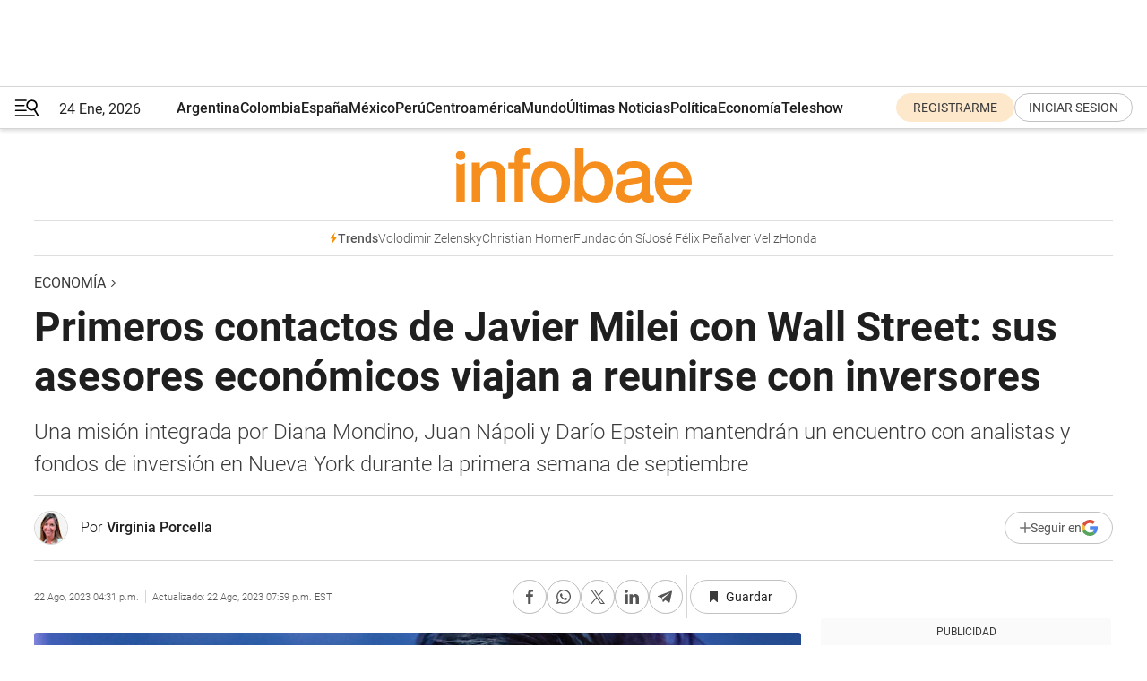

--- FILE ---
content_type: text/html; charset=utf-8
request_url: https://www.infobae.com/economia/2023/08/22/primeros-contactos-de-javier-milei-con-wall-street-sus-asesores-economicos-viajan-a-reunirse-con-inversores/
body_size: 49128
content:
<!DOCTYPE html><html lang="es" style="scroll-behavior:smooth"><head><meta charSet="UTF-8"/><meta name="MobileOptimized" content="width"/><meta name="HandheldFriendly" content="true"/><meta name="apple-mobile-web-app-capable" content="yes"/><meta name="apple-mobile-web-app-status-bar-style" content="blank-translucent"/><title>Primeros contactos de Javier Milei con Wall Street: sus asesores económicos viajan a reunirse con inversores - Infobae</title><meta name="title" content="Primeros contactos de Javier Milei con Wall Street: sus asesores económicos viajan a reunirse con inversores - Infobae"/><meta name="description" content="Una misión integrada por Diana Mondino, Juan Nápoli y Darío Epstein mantendrán un encuentro con analistas y fondos de inversión en Nueva York durante la primera semana de septiembre"/><meta http-equiv="X-UA-Compatible" content="IE=edge,chrome=1"/><link rel="preload" as="font" type="font/woff2" crossorigin="" fetchpriority="high" href="https://www.infobae.com/assets/fonts/roboto-v30-latin-regular.woff2"/><link rel="preload" as="font" type="font/woff2" crossorigin="" fetchpriority="high" href="https://www.infobae.com/assets/fonts/roboto-v30-latin-300.woff2"/><link rel="preload" as="font" type="font/woff2" crossorigin="" fetchpriority="high" href="https://www.infobae.com/assets/fonts/roboto-v30-latin-500.woff2"/><link rel="preload" as="font" type="font/woff2" crossorigin="" fetchpriority="high" href="https://www.infobae.com/assets/fonts/roboto-v30-latin-700.woff2"/><link rel="preload" as="font" type="font/woff2" crossorigin="" fetchpriority="high" href="https://www.infobae.com/assets/fonts/roboto-v30-latin-italic.woff2"/><link rel="preload" as="font" type="font/woff2" crossorigin="" fetchpriority="high" href="https://www.infobae.com/assets/fonts/roboto-v30-latin-300italic.woff2"/><link rel="preload" as="font" type="font/woff2" crossorigin="" fetchpriority="high" href="https://www.infobae.com/assets/fonts/roboto-v30-latin-500italic.woff2"/><link rel="preload" as="font" type="font/woff2" crossorigin="" fetchpriority="high" href="https://www.infobae.com/assets/fonts/roboto-v30-latin-700italic.woff2"/><link rel="preload" href="/pf/resources/dist/infobae/css/main.css?d=3775" as="style"/><link rel="stylesheet" href="/pf/resources/dist/infobae/css/main.css?d=3775" media="screen, print"/><link rel="manifest" crossorigin="use-credentials" href="/pf/resources/manifest.json?d=3775"/><script type="application/javascript" id="polyfill-script">if(!Array.prototype.includes||!(window.Object && window.Object.assign)||!window.Promise||!window.Symbol||!window.fetch){document.write('<script type="application/javascript" src="/pf/dist/engine/polyfill.js?d=3775&mxId=00000000" defer=""><\/script>')}</script><script id="fusion-engine-react-script" type="application/javascript" src="/pf/dist/engine/react.js?d=3775&amp;mxId=00000000" defer=""></script><script id="fusion-engine-combinations-script" type="application/javascript" src="/pf/dist/components/combinations/default.js?d=3775&amp;mxId=00000000" defer=""></script><link rel="preconnect" href="https://sb.scorecardresearch.com/"/><link rel="preconnect" href="https://www.google-analytics.com/"/><link rel="preconnect" href="https://s.go-mpulse.net/"/><link rel="preconnect" href="https://fundingchoicesmessages.google.com/"/><link rel="preconnect" href="https://stats.g.doubleclick.net/"/><link rel="preconnect" href="https://www.googletagservices.com/"/><link id="fusion-template-styles" rel="stylesheet" type="text/css"/><link rel="preload" as="image" href="https://www.infobae.com/assets/images/logos/logo_infobae_naranja.svg"/><script src="/pf/resources/dist/infobae/js/main.js?d=3775" defer=""></script><script src="https://d1bl11pgu3tw3h.cloudfront.net/vendor/comscore/5.2.0/streamsense.min.js?org=infobae" defer=""></script><script src="https://sb.scorecardresearch.com/beacon.js" defer=""></script><script defer="">var _comscore = _comscore || []; _comscore.push({ c1: "2", c2: "8030908", options: { enableFirstPartyCookie: true, bypassUserConsentRequirementFor1PCookie: true } }); (function () { var s = document.createElement("script"), el = document.getElementsByTagName("script")[0]; s.async = true; s.src = "https://sb.scorecardresearch.com/cs/8030908/beacon.js"; el.parentNode.insertBefore(s, el); })();</script><script defer="">try{(function(i,s,o,g,r,a,m){i["GoogleAnalyticsObject"]=r;i[r]=i[r]||function(){(i[r].q=i[r].q||[]).push(arguments)},i[r].l=1*new Date;a=s.createElement(o),m=s.getElementsByTagName(o)[0];a.async=0;a.src=g;m.parentNode.insertBefore(a,m)})(window,document,"script","https://www.google-analytics.com/analytics.js","ga");ga("create","UA-759511-1","auto");ga("send","pageview");}catch(error){console.log("Error al inicializar gaScript:",error);}</script><script src="https://www.googletagmanager.com/gtag/js?id=G-Q2J791G3GV" async=""></script><script defer="">try{window.dataLayer = window.dataLayer || [];function gtag(){dataLayer.push(arguments);}gtag('js', new Date());gtag('config', 'G-Q2J791G3GV');}catch(error){console.log("Error al inicializar gaScript4:",error);}</script><script id="ebx" src="//applets.ebxcdn.com/ebx.js" async=""></script><script async="" src="https://functions.adnami.io/api/macro/adsm.macro.infobae.com.js"></script><script src="https://accounts.google.com/gsi/client" async="" defer=""></script><script>
  !function(e,o,n,i){if(!e){e=e||{},window.permutive=e,e.q=[];var t=function(){return([1e7]+-1e3+-4e3+-8e3+-1e11).replace(/[018]/g,function(e){return(e^(window.crypto||window.msCrypto).getRandomValues(new Uint8Array(1))[0]&15>>e/4).toString(16)})};e.config=i||{},e.config.apiKey=o,e.config.workspaceId=n,e.config.environment=e.config.environment||"production",(window.crypto||window.msCrypto)&&(e.config.viewId=t());for(var g=["addon","identify","track","trigger","query","segment","segments","ready","on","once","user","consent"],r=0;r<g.length;r++){var w=g[r];e[w]=function(o){return function(){var n=Array.prototype.slice.call(arguments,0);e.q.push({functionName:o,arguments:n})}}(w)}}}(window.permutive,"0cd2c32e-1a14-4e1f-96f0-a022c497b9cb","aa463839-b614-4c77-b5e9-6cdf10e1960c",{"consentRequired": true});
    window.googletag=window.googletag||{},window.googletag.cmd=window.googletag.cmd||[],window.googletag.cmd.push(function(){if(0===window.googletag.pubads().getTargeting("permutive").length){var e=window.localStorage.getItem("_pdfps");window.googletag.pubads().setTargeting("permutive",e?JSON.parse(e):[]);var o=window.localStorage.getItem("permutive-id");o&&(window.googletag.pubads().setTargeting("puid",o),window.googletag.pubads().setTargeting("ptime",Date.now().toString())),window.permutive.config.viewId&&window.googletag.pubads().setTargeting("prmtvvid",window.permutive.config.viewId),window.permutive.config.workspaceId&&window.googletag.pubads().setTargeting("prmtvwid",window.permutive.config.workspaceId)}});
    </script><script async="" src="https://a564e303-c351-48a1-b5d1-38585e343734.edge.permutive.app/aa463839-b614-4c77-b5e9-6cdf10e1960c-web.js"></script><script defer="">try{function classThemeChange(){const e=window.localStorage.getItem("theme"),a=document.querySelector("html");a.classList.contains("dark")||"dark"!==e||a.classList.add("dark"),a.classList.contains("dark")&&""===e&&a.classList.remove("dark")}window.addEventListener("themeChange",classThemeChange),classThemeChange();}catch(error){console.log("Error al inicializar themeJS:", error);}</script><script>try{(function(w,d,s,l,i){w[l]=w[l]||[];w[l].push({'gtm.start': new Date().getTime(),event:'gtm.js'});var f=d.getElementsByTagName(s)[0], j=d.createElement(s),dl=l!='dataLayer'?'&l='+l:'';j.async=true;j.src= 'https://www.googletagmanager.com/gtm.js?id='+i+dl;f.parentNode.insertBefore(j,f); })(window,document,'script','dataLayer','GTM-KTGQDC9');}catch(error){console.log("Error al inicializar gtmScript:",error);}</script><script>
  "undefined"!=typeof window&&(window.googlefc=window.googlefc||{},window.googlefc.callbackQueue=window.googlefc.callbackQueue||[],window.googlefc.callbackQueue.push({CONSENT_DATA_READY(){__tcfapi("addEventListener",2.2,(e,o)=>{if(o){console.log("Success getting consent data");let t=JSON.parse(localStorage.getItem("permutive-consent"));if(e?.gdprApplies){if(console.log("Country applies GDPR"),e?.eventStatus==="useractioncomplete"){console.log("First time modal");let n=e.purpose.consents["1"];n?(console.log("Consent accepted"),window.permutive.consent({opt_in:!0,token:"123"})):(console.log("Consent refused"),window.permutive.consent({opt_in:!1}))}else console.log("Consent already granted, skipping.")}else t?.opt_in?console.log("Consent already accepted for non-GDPR country, skipping."):(console.log("No previous consent found; automatically accepting consent."),window.permutive.consent({opt_in:!0,token:"123"}))}else console.error("Error getting consent data")})}}));
  </script><script defer="">try{!function(f,b,e,v,n,t,s) {if(f.fbq)return;n=f.fbq=function(){n.callMethod? n.callMethod.apply(n,arguments):n.queue.push(arguments)}; if(!f._fbq)f._fbq=n;n.push=n;n.loaded=!0;n.version='2.0'; n.queue=[];t=b.createElement(e);t.async=!0; t.src=v;s=b.getElementsByTagName(e)[0]; s.parentNode.insertBefore(t,s)}(window, document,'script', 'https://connect.facebook.net/en_US/fbevents.js'); fbq('init', '336383993555320'); fbq('track', 'PageView'); fbq('track', 'ViewContent');}catch(error){console.log("Error al inicializar facebookPixelRawCodeScript:",error);}</script><script src="https://cdn.onesignal.com/sdks/web/v16/OneSignalSDK.page.js" defer=""></script><script>const getCountry=(timeZone)=>{switch(timeZone){case 'America/Argentina/Buenos_Aires':case 'America/Argentina/Catamarca':case 'America/Argentina/ComodRivadavia':case 'America/Argentina/Cordoba':case 'America/Argentina/Jujuy':case 'America/Argentina/La_Rioja':case 'America/Argentina/Mendoza':case 'America/Argentina/Rio_Gallegos':case 'America/Argentina/Salta':case 'America/Argentina/San_Juan':case 'America/Argentina/San_Luis':case 'America/Argentina/Tucuman':case 'America/Argentina/Ushuaia':case 'America/Buenos_Aires':case 'America/Catamarca':case 'America/Cordoba':case 'America/Jujuy':case 'America/Mendoza':case 'America/Rosario':return'Argentina';case 'America/Bahia_Banderas':case 'America/Cancun':case 'America/Chihuahua':case 'America/Ciudad_Juarez':case 'America/Ensenada':case 'America/Hermosillo':case 'America/Matamoros':case 'America/Mazatlan':case 'America/Merida':case 'America/Mexico_City':case 'America/Monterrey':case 'America/Ojinaga':case 'America/Santa_Isabel':case 'America/Tijuana':case 'Mexico/BajaNorte':case 'Mexico/BajaSur':case 'Mexico/General':return'México';case 'Africa/Ceuta':case 'Atlantic/Canary':case 'Europe/Madrid':return'España';case 'America/Lima':return'Perú';case 'America/Bogota':return'Colombia';default:return'Otros'}};const country=getCountry(Intl.DateTimeFormat().resolvedOptions().timeZone);const getActionMessage=()=>{if(country==='Argentina'){return'Suscribite a nuestras notificaciones para recibir las últimas noticias de Argentina.'}
          if(country==='Otros'){return'Suscríbete a nuestras notificaciones para recibir las últimas noticias de todos los países.'}
          return'Suscríbete a nuestras notificaciones para recibir las últimas noticias de '+country+'.'};window.OneSignalDeferred=window.OneSignalDeferred||[];window.OneSignalDeferred.push(async(OneSignal)=>{await OneSignal.init({appId:'bef19c97-ed8d-479f-a038-e9d3da77d4c9',safari_web_id:'web.onesignal.auto.364542e4-0165-4e49-b6eb-0136f3f4eaa9',notifyButton:{enable:!1},allowLocalhostAsSecureOrigin:!0,serviceWorkerParam:{scope:'/'},serviceWorkerPath:'OneSignalSDKWorker.js',promptOptions:{slidedown:{prompts:[{type:'push',autoPrompt:!0,text:{actionMessage:getActionMessage(),acceptButton:'Suscribirse',cancelButton:'Después'},},],},},welcomeNotification:{title:'¡Bienvenido!',message:'Gracias por suscribirte a las notificaciones',url:'https://www.infobae.com/',},});OneSignal.User.addTag('region',country)})</script><link rel="dns-prefetch" href="https://sb.scorecardresearch.com/"/><link rel="dns-prefetch" href="https://www.google-analytics.com/"/><link rel="dns-prefetch" href="https://s.go-mpulse.net/"/><link rel="dns-prefetch" href="https://fundingchoicesmessages.google.com/"/><link rel="dns-prefetch" href="https://stats.g.doubleclick.net/"/><link rel="dns-prefetch" href="https://www.googletagservices.com/"/><meta name="viewport" content="width=device-width, initial-scale=1.0, user-scalable=yes, minimum-scale=0.5, maximum-scale=2.0"/><meta name="google-site-verification" content="DqMfuNB2bg-Ou_FEVXxZuzmDpPJ1ZVmOQVvwfJACGmM"/><link rel="canonical" href="https://www.infobae.com/economia/2023/08/22/primeros-contactos-de-javier-milei-con-wall-street-sus-asesores-economicos-viajan-a-reunirse-con-inversores/"/><link rel="amphtml" href="https://www.infobae.com/economia/2023/08/22/primeros-contactos-de-javier-milei-con-wall-street-sus-asesores-economicos-viajan-a-reunirse-con-inversores/?outputType=amp-type"/><meta property="keywords" content="Milei,Dolarización,Mercados,Wall Street,Elecciones,Ultimas noticias,Diana Mondino"/><meta name="robots" content="index, follow"/><meta name="googlebot" content="index, follow"/><meta name="robots" content="max-image-preview:large"/><meta name="distribution" content="global"/><meta name="rating" content="general"/><meta name="language" content="es_ES"/><link rel="alternate" type="application/rss+xml" title="RSS de Economía - Infobae" href="https://www.infobae.com/arc/outboundfeeds/rss/category/economia/"/><meta name="news_keywords" content="Milei,Dolarización,Mercados,Wall Street,Elecciones,Ultimas noticias,Diana Mondino"/><meta property="article:section" content="Economía"/><meta property="article:published_time" content="2023-08-22T20:31:20.192Z"/><meta property="article:modified_time" content="2023-08-22T23:59:19.750Z"/><meta property="last_updated_date" content="2023-08-22T23:59:19.750Z"/><meta property="article:author" content="https://www.infobae.com/autor/virginia-porcella/"/><meta property="article:tag" content="Milei"/><meta property="article:tag" content="Dolarización"/><meta property="article:tag" content="Mercados"/><meta property="article:tag" content="Wall Street"/><meta property="article:tag" content="Elecciones"/><meta property="article:tag" content="Ultimas noticias"/><meta property="article:tag" content="Diana Mondino"/><meta property="article:opinion" content="false"/><meta name="twitter:card" content="summary_large_image"/><meta name="twitter:creator" content="@infobae"/><meta name="twitter:description" content="Una misión integrada por Diana Mondino, Juan Nápoli y Darío Epstein mantendrán un encuentro con analistas y fondos de inversión en Nueva York durante la primera semana de septiembre"/><meta name="twitter:image" content="https://www.infobae.com/resizer/v2/EF2JYSJZ7VBHXATNP7PEJZ5DBY.jpg?auth=20e6cf043d311b227fd324abb21fdf6603bdc3ff679bcc9a06def9625c6fb07d&amp;smart=true&amp;width=1024&amp;height=512&amp;quality=85"/><meta name="twitter:site" content="@infobae"/><meta name="twitter:title" content="Primeros contactos de Javier Milei con Wall Street: sus asesores económicos viajan a reunirse con inversores"/><meta property="twitter:domain" content="infobae.com"/><meta property="twitter:url" content="https://www.infobae.com/economia/2023/08/22/primeros-contactos-de-javier-milei-con-wall-street-sus-asesores-economicos-viajan-a-reunirse-con-inversores/"/><meta property="og:title" content="Primeros contactos de Javier Milei con Wall Street: sus asesores económicos viajan a reunirse con inversores"/><meta property="og:description" content="Una misión integrada por Diana Mondino, Juan Nápoli y Darío Epstein mantendrán un encuentro con analistas y fondos de inversión en Nueva York durante la primera semana de septiembre"/><meta property="og:url" content="https://www.infobae.com/economia/2023/08/22/primeros-contactos-de-javier-milei-con-wall-street-sus-asesores-economicos-viajan-a-reunirse-con-inversores/"/><meta property="og:type" content="article"/><meta property="og:site_name" content="infobae"/><meta property="og:locale" content="es_LA"/><meta property="og:image" itemProp="image" content="https://www.infobae.com/resizer/v2/EF2JYSJZ7VBHXATNP7PEJZ5DBY.jpg?auth=20e6cf043d311b227fd324abb21fdf6603bdc3ff679bcc9a06def9625c6fb07d&amp;smart=true&amp;width=1200&amp;height=630&amp;quality=85"/><meta property="og:image:width" content="1200"/><meta property="og:image:height" content="630"/><meta property="fb:app_id" content="907935373302455"/><meta property="fb:pages" content="34839376970"/><meta property="fb:pages" content="436205896728888"/><meta property="fb:pages" content="142361755806396"/><meta name="isDFP" content="true"/><meta name="dfpPageType" content="nota"/><meta name="dfp_path" content="infobae/economia"/><meta property="article:publisher" content="https://www.facebook.com/infobae"/><script type="application/ld+json">{"@context":"https://schema.org","@type":"NewsMediaOrganization","name":"Infobae","description":"El sitio de noticias en español más leído en el mundo. Con redacciones en Ciudad de México, Madrid, Bogotá, Lima y Buenos Aires; y corresponsales en las principales ciudades del mundo.","email":"contacto@infobae.com","url":"https://www.infobae.com","sameAs":["https://www.facebook.com/Infobae/","https://www.youtube.com/@Infobae","https://x.com/infobae","https://es.wikipedia.org/wiki/Infobae","https://whatsapp.com/channel/0029Va9TEIjLdQefbAqn7T1g"],"logo":{"@type":"ImageObject","url":"https://www.infobae.com/resizer/v2/NCYGYV4JW5CQHKEULJMKQU6MZU.png?auth=31eb621d6ad5fda030d6c893a4efe3120a76cc8178216c9c9a07fd3dd89a360f&width=255&height=60&quality=90","height":60,"width":255}}</script><script type="application/ld+json">{"@context":"https://schema.org","@type":"BreadcrumbList","itemListElement":[{"@type":"ListItem","position":1,"item":{"@id":"https://infobae.com","name":"Infobae"}},{"@type":"ListItem","position":2,"item":{"@id":"https://infobae.com/economia","name":"Economía"}}]}</script><script type="application/ld+json">{"@context":"https://schema.org","@type":"NewsArticle","headline":"Primeros contactos de Javier Milei con Wall Street: sus asesores económicos viajan a reunirse con inversores","description":"Una misión integrada por Diana Mondino, Juan Nápoli y Darío Epstein mantendrán un encuentro con analistas y fondos de inversión en Nueva York durante la primera semana de septiembre","articleBody":"Ganador impensado de las PASO, Javier Milei resultó en un “cisne negro” para inversores y analistas del exterior, que le atribuyen a su triunfo en las primarias parte de la incertidumbre que atraviesa la economía argentina y que hasta lo han definido como el “terremoto Milei”, tal como lo caracterizó el banco de inversión JP Morgan en su último informe sobre el país. Ante esa imagen negativa que existe en Wall Street, el economista que propone la dolarización busca tender los primeros lazos con el corazón financiero del mundo. Así es que sus tres principales espadas en materia económica y financiera están organizando una visita a Nueva York para mantener un encuentro con inversores y analistas que todavía sostienen algún interés en el caso argentino. “Los mismos de siempre”, confió a Infobae una fuente del mercado conocedora de estas gestiones. La cita está prevista para la primera semana de septiembre -posiblemente el jueves 7- y el anfitrión será Gerardo “Gerry” Mato, ex ejecutivo del banco HSBC para la región, viejo conocido del mercado y los políticos argentinos a muchos de los cuales les abrió las puertas más de una vez. En esta ocasión, pondrá su casa a disposición en el barrio neoyorquino de Greenwich Village para que Diana Mondino, Darío Epstein y Juan Nápoli intenten llevar calma a los inversores y bajar a tierra el mensaje del candidato “más disruptivo” para el mercado. “En realidad, los inversores lo quieren conocer a él, formarse una impresión de primera mano. Pero eso en plena campaña ya es mucho más complejo”, admitieron en el entorno de Milei. Por eso, al menos viajará la misión avanzada para tratar de despejar los peores temores que infunda el candidato, principalmente asociados a la eventual gobernabilidad bajo su mandato más que a su agenda de reformas. Esto a pesar de que la dolarización es objeto de fuertes críticas por parte analistas extranjeros. Curiosamente, su principal asesor en el plan para dolarizar la economía, Emilio Ocampo, en cuya propuesta se basa ahora el programa que promueve Milei, no será de la partida. Cabe destacar que el economista, autor del libro “Dolarización: una solución para la Argentina”, junto con Nicolás Cachanosky, tampoco estuvo presente en el encuentro virtual que mantuvieron Epstein junto al ex ministro de Economía, Roque Fernández, y su ex vice, Carlos Rodríguez, con los funcionarios del FMI el viernes pasado. En rigor, los asesores económicos del candidato ya vienen manteniendo encuentros a nivel local con representantes del mundo financiero, demanda que en virtud de los resultados electorales, se disparó. Por ahora, Milei está enfocado en la agenda local. El jueves se presentará ante los empresarios más influyentes de la Argentina en el tradicional evento del Council of the Americas en el Hotel Alvear, en el que también disertarán Patricia Bullrich y Agustín Rossi ya que el ministro y también candidato, Sergio Massa, no podrá asistir dado que está en vuelo de regreso desde Washington adonde viajó a reunirse con la titular del FMI, Kristalina Georgieva. Por el momento, entonces, el capítulo financiero internacional será abordado por el trío Mondino-Epstein-Nápoli, aunque la candidata a diputada y a quien se menciona para la Cancillería en un eventual gobierno de Milei debería solucionar alguna superposición de agenda. Es que también en septiembre, del 7 al 10, se realiza en Buenos Aires la Convención Anual del Instituto Argentino de Ejecutivos de Finanzas (IAEF) en la que Mondino quedó comprometida como disertante. En cualquier caso, son obstáculos menores. La principal dificultad y misión excluyente de ese equipo será desterrar la idea de que el “terremoto Milei marca el inicio de un período de intensificada incertidumbre” en el cual el panorama financiero está predispuesto a deteriorarse aún más , probablemente influenciando la elección de octubre, según opinó el JP Morgan. Seguir leyendo: Massa anunció fondos extra por USD 1.385 millones y dijo que a EEUU le preocupa que se prometa dolarización sin consultar El día que la Argentina quiso dolarizar: la negociación de un acuerdo secreto con EEUU y por qué no funcionó “Terremoto Milei”: JP Morgan subió su pronóstico de inflación para la Argentina tras las elecciones Los cuatro argumentos contra la dolarización de un asesor de Patricia Bullrich que fue el arquitecto jurídico de la convertibilidad","url":"https://www.infobae.com/economia/2023/08/22/primeros-contactos-de-javier-milei-con-wall-street-sus-asesores-economicos-viajan-a-reunirse-con-inversores/","dateCreated":"2023-08-22T20:05:57Z","dateModified":"2023-08-22T23:59:20Z","datePublished":"2023-08-22T20:31:20Z","mainEntityOfPage":{"@type":"WebPage","@id":"https://www.infobae.com/economia/2023/08/22/primeros-contactos-de-javier-milei-con-wall-street-sus-asesores-economicos-viajan-a-reunirse-con-inversores/"},"articleSection":"Economía","creator":{"@type":"Person","name":"Virginia Porcella","url":"https://www.infobae.com/autor/virginia-porcella/"},"keywords":"Milei,Dolarización,Mercados,Wall Street,Elecciones,Ultimas noticias,Diana Mondino","isAccessibleForFree":true,"copyrightYear":2023,"copyrightHolder":{"@type":"Organization","name":"Infobae","url":"https://www.infobae.com"},"inLanguage":"es-AR","contentLocation":{"@type":"Place","name":"Argentina"},"publisher":{"@type":"Organization","name":"infobae","logo":{"@type":"ImageObject","url":"https://www.infobae.com/resizer/v2/NCYGYV4JW5CQHKEULJMKQU6MZU.png?auth=31eb621d6ad5fda030d6c893a4efe3120a76cc8178216c9c9a07fd3dd89a360f&width=255&height=60&quality=90","height":60,"width":255}},"author":{"@type":"Person","name":"Virginia Porcella","url":"https://www.infobae.com/autor/virginia-porcella/"},"image":[{"@type":"ImageObject","url":"https://www.infobae.com/resizer/v2/EF2JYSJZ7VBHXATNP7PEJZ5DBY.jpg?auth=20e6cf043d311b227fd324abb21fdf6603bdc3ff679bcc9a06def9625c6fb07d&smart=true&width=1200&height=675&quality=85","width":1200,"height":675},{"@type":"ImageObject","url":"https://www.infobae.com/resizer/v2/EF2JYSJZ7VBHXATNP7PEJZ5DBY.jpg?auth=20e6cf043d311b227fd324abb21fdf6603bdc3ff679bcc9a06def9625c6fb07d&smart=true&width=1200&height=900&quality=85","width":1200,"height":900},{"@type":"ImageObject","url":"https://www.infobae.com/resizer/v2/EF2JYSJZ7VBHXATNP7PEJZ5DBY.jpg?auth=20e6cf043d311b227fd324abb21fdf6603bdc3ff679bcc9a06def9625c6fb07d&smart=true&width=1200&height=1200&quality=85","width":1200,"height":1200}]}</script><link rel="shortcut icon" type="image/x-icon" href="/pf/resources/favicon/favicon-32x32.png?d=3775"/><link rel="icon" sizes="16x16" type="image/png" href="/pf/resources/favicon/favicon-16x16.png?d=3775"/><link rel="icon" type="image/png" sizes="32x32" href="/pf/resources/favicon/favicon-32x32.png?d=3775"/><link rel="apple-touch-icon" href="/pf/resources/favicon/apple-touch-icon.png?d=3775"/><link rel="apple-touch-icon-precomposed" href="/pf/resources/favicon/apple-touch-icon-precomposed.png?d=3775"/><link rel="apple-touch-icon-120x120" href="/pf/resources/favicon/apple-touch-icon-120x120.png?d=3775"/><link rel="apple-touch-icon-120x120-precomposed" href="/pf/resources/favicon/apple-touch-icon-120x120-precomposed.png?d=3775"/><link rel="apple-touch-icon-152x152" href="/pf/resources/favicon/apple-touch-icon-152x152.png?d=3775"/><link rel="apple-touch-icon-152x152-precomposed" href="/pf/resources/favicon/apple-touch-icon-152x152-precomposed.png?d=3775"/><link rel="shortcut icon" sizes="192x192" href="/pf/resources/favicon/android-chrome-192x192.png?d=3775"/><link rel="shortcut icon" sizes="512x512" href="/pf/resources/favicon/android-chrome-512x512.png?d=3775"/><script async="" src="https://www.google.com/adsense/search/ads.js"></script><script>
        (function(g,o){
          g[o] = g[o] || function () {
            (g[o]['q'] = g[o]['q'] || []).push(arguments)
          }, g[o]['t'] = 1 * new Date
        })(window,'_googCsa');
      </script>
<script>(window.BOOMR_mq=window.BOOMR_mq||[]).push(["addVar",{"rua.upush":"false","rua.cpush":"true","rua.upre":"false","rua.cpre":"true","rua.uprl":"false","rua.cprl":"false","rua.cprf":"false","rua.trans":"SJ-587a8960-1ef6-49a8-be6d-758e78c421ca","rua.cook":"false","rua.ims":"false","rua.ufprl":"false","rua.cfprl":"true","rua.isuxp":"false","rua.texp":"norulematch","rua.ceh":"false","rua.ueh":"false","rua.ieh.st":"0"}]);</script>
                              <script>!function(e){var n="https://s.go-mpulse.net/boomerang/";if("False"=="True")e.BOOMR_config=e.BOOMR_config||{},e.BOOMR_config.PageParams=e.BOOMR_config.PageParams||{},e.BOOMR_config.PageParams.pci=!0,n="https://s2.go-mpulse.net/boomerang/";if(window.BOOMR_API_key="C7HNE-7B57D-WM7L2-K2VFG-FX3EW",function(){function e(){if(!o){var e=document.createElement("script");e.id="boomr-scr-as",e.src=window.BOOMR.url,e.async=!0,i.parentNode.appendChild(e),o=!0}}function t(e){o=!0;var n,t,a,r,d=document,O=window;if(window.BOOMR.snippetMethod=e?"if":"i",t=function(e,n){var t=d.createElement("script");t.id=n||"boomr-if-as",t.src=window.BOOMR.url,BOOMR_lstart=(new Date).getTime(),e=e||d.body,e.appendChild(t)},!window.addEventListener&&window.attachEvent&&navigator.userAgent.match(/MSIE [67]\./))return window.BOOMR.snippetMethod="s",void t(i.parentNode,"boomr-async");a=document.createElement("IFRAME"),a.src="about:blank",a.title="",a.role="presentation",a.loading="eager",r=(a.frameElement||a).style,r.width=0,r.height=0,r.border=0,r.display="none",i.parentNode.appendChild(a);try{O=a.contentWindow,d=O.document.open()}catch(_){n=document.domain,a.src="javascript:var d=document.open();d.domain='"+n+"';void(0);",O=a.contentWindow,d=O.document.open()}if(n)d._boomrl=function(){this.domain=n,t()},d.write("<bo"+"dy onload='document._boomrl();'>");else if(O._boomrl=function(){t()},O.addEventListener)O.addEventListener("load",O._boomrl,!1);else if(O.attachEvent)O.attachEvent("onload",O._boomrl);d.close()}function a(e){window.BOOMR_onload=e&&e.timeStamp||(new Date).getTime()}if(!window.BOOMR||!window.BOOMR.version&&!window.BOOMR.snippetExecuted){window.BOOMR=window.BOOMR||{},window.BOOMR.snippetStart=(new Date).getTime(),window.BOOMR.snippetExecuted=!0,window.BOOMR.snippetVersion=12,window.BOOMR.url=n+"C7HNE-7B57D-WM7L2-K2VFG-FX3EW";var i=document.currentScript||document.getElementsByTagName("script")[0],o=!1,r=document.createElement("link");if(r.relList&&"function"==typeof r.relList.supports&&r.relList.supports("preload")&&"as"in r)window.BOOMR.snippetMethod="p",r.href=window.BOOMR.url,r.rel="preload",r.as="script",r.addEventListener("load",e),r.addEventListener("error",function(){t(!0)}),setTimeout(function(){if(!o)t(!0)},3e3),BOOMR_lstart=(new Date).getTime(),i.parentNode.appendChild(r);else t(!1);if(window.addEventListener)window.addEventListener("load",a,!1);else if(window.attachEvent)window.attachEvent("onload",a)}}(),"".length>0)if(e&&"performance"in e&&e.performance&&"function"==typeof e.performance.setResourceTimingBufferSize)e.performance.setResourceTimingBufferSize();!function(){if(BOOMR=e.BOOMR||{},BOOMR.plugins=BOOMR.plugins||{},!BOOMR.plugins.AK){var n="true"=="true"?1:0,t="",a="aoas2kaccuevw2lusnfq-f-39cbc006b-clientnsv4-s.akamaihd.net",i="false"=="true"?2:1,o={"ak.v":"39","ak.cp":"619111","ak.ai":parseInt("650669",10),"ak.ol":"0","ak.cr":10,"ak.ipv":4,"ak.proto":"h2","ak.rid":"13b86caa","ak.r":51990,"ak.a2":n,"ak.m":"dscr","ak.n":"ff","ak.bpcip":"3.129.45.0","ak.cport":53868,"ak.gh":"2.17.209.147","ak.quicv":"","ak.tlsv":"tls1.3","ak.0rtt":"","ak.0rtt.ed":"","ak.csrc":"-","ak.acc":"","ak.t":"1769247563","ak.ak":"hOBiQwZUYzCg5VSAfCLimQ==c6x6rjdnXIYM9GFvKK3dqmwzrbpG9KM5irxKRylBGzlyznsAJjyntnM4dU9nyXuWwgdFy6pX3uirbf+VVAyUXWDbiofOdNV7ISh+WEkdk1iiiI8dEulo8tTEVIvC9Mx60NSeG2DMsQ5kvavTPbOugJHQ6X791c3ikPzSwzLZmIW76E1ONw/[base64]","ak.pv":"136","ak.dpoabenc":"","ak.tf":i};if(""!==t)o["ak.ruds"]=t;var r={i:!1,av:function(n){var t="http.initiator";if(n&&(!n[t]||"spa_hard"===n[t]))o["ak.feo"]=void 0!==e.aFeoApplied?1:0,BOOMR.addVar(o)},rv:function(){var e=["ak.bpcip","ak.cport","ak.cr","ak.csrc","ak.gh","ak.ipv","ak.m","ak.n","ak.ol","ak.proto","ak.quicv","ak.tlsv","ak.0rtt","ak.0rtt.ed","ak.r","ak.acc","ak.t","ak.tf"];BOOMR.removeVar(e)}};BOOMR.plugins.AK={akVars:o,akDNSPreFetchDomain:a,init:function(){if(!r.i){var e=BOOMR.subscribe;e("before_beacon",r.av,null,null),e("onbeacon",r.rv,null,null),r.i=!0}return this},is_complete:function(){return!0}}}}()}(window);</script></head><body class="nd-body"><noscript><img src="https://sb.scorecardresearch.com/p?c1=2&amp;c2=8030908&amp;cv=4.4.0&amp;cj=1"/></noscript><noscript><iframe src="https://www.googletagmanager.com/ns.html?id=GTM-KTGQDC9" height="0" width="0" style="display:none;visibility:hidden"></iframe></noscript><noscript><img height="1" width="1" style="display:none" src="https://www.facebook.com/tr?id=336383993555320&ev=PageView&noscript=1"/></noscript><div id="fusion-app" class="fusion-app | infobae grid"><div class="article-right-rail-centered "><div class="article-right-rail-centered-layout "><nav><div class="interstitial_800x600 ad-wrapper"><div id="infobae_economia_nota_interstitial_800x600" class="ad-interstitial-bg hide"></div><div class="dfpAd ad-interstitial"><button id="infobae_economia_nota_interstitial_800x600_close" aria-label="infobae_economia_nota_interstitial_800x600" class="close_ad hide"><i class="close"></i></button><div id="infobae/economia/nota/interstitial_800x600" class="infobae/economia/nota/interstitial_800x600 arcad"></div></div></div><div style="position:relative"><div class="masthead-navbar " id="mastheadnavbar"><div class="site-header" id="siteheader"><div class="sticky-navbar-ad-container"><div class="top_banner_970x80 ad-wrapper"><div class="dfpAd ad-top-banner"><div id="infobae/economia/nota/top_banner_970x80" class="infobae/economia/nota/top_banner_970x80 arcad"></div></div></div></div><div class="sectionnav-container"><span aria-label="Menu" class="hamburger hamburger-wrapper close" role="button" tabindex="-1"><svg viewBox="0 0 28 20" id="hamburger-icon" xmlns="http://www.w3.org/2000/svg" class="hamburger-icon" data-name="hamburger-icon" fill=""><path d="M27.8061 18.2936L23.9009 11.7199C26.6545 9.62581 27.2345 5.75713 25.1799 2.96266C23.0598 0.111715 18.9446 -0.552677 15.9985 1.50445C14.5751 2.49996 13.6279 3.97419 13.3517 5.66252C13.0628 7.34757 13.4737 9.04405 14.498 10.4274C16.2587 12.8169 19.499 13.7133 22.2858 12.6261L26.1944 19.1875C26.3514 19.4517 26.5513 19.6089 26.7784 19.668C26.9927 19.7238 27.2342 19.6816 27.4707 19.5593C28.2062 19.1465 28.0218 18.6387 27.8221 18.2846L27.8061 18.2936ZM24.3917 7.88058C24.0673 9.0572 23.2806 10.0477 22.1932 10.6578C21.1218 11.259 19.8172 11.4316 18.6191 11.1196C16.1094 10.466 14.6138 7.94849 15.2862 5.50947C15.9587 3.07045 18.5492 1.61694 21.0589 2.27047C23.5686 2.92401 25.0642 5.44156 24.3917 7.88058Z" fill=""></path><path d="M0 1.129C0 0.675362 0.371315 0.307617 0.829355 0.307617H12.9866C13.4446 0.307617 13.8159 0.675362 13.8159 1.129C13.8159 1.58264 13.4446 1.95038 12.9866 1.95038H0.829355C0.371315 1.95038 0 1.58264 0 1.129ZM0 7.04295C0 6.58931 0.371315 6.22157 0.829355 6.22157H10.5951C11.0531 6.22157 11.4245 6.58931 11.4245 7.04295C11.4245 7.49659 11.0531 7.86433 10.5951 7.86433H0.829355C0.371315 7.86433 0 7.49659 0 7.04295ZM0 12.9569C0 12.5033 0.371315 12.1355 0.829355 12.1355H12.9866C13.4446 12.1355 13.8159 12.5033 13.8159 12.9569C13.8159 13.4105 13.4446 13.7783 12.9866 13.7783H0.829355C0.371315 13.7783 0 13.4105 0 12.9569ZM0 18.8709C0 18.4172 0.371315 18.0495 0.829355 18.0495H22.4792C22.9372 18.0495 23.3086 18.4172 23.3086 18.8709C23.3086 19.3245 22.9372 19.6922 22.4792 19.6922H0.829355C0.371315 19.6922 0 19.3245 0 18.8709Z" fill=""></path></svg></span><a aria-label="infobae" class="site-logo" href="https://www.infobae.com/"><span class="site-logo"><img alt="Infobae" class="logo-image" height="25px" src="https://www.infobae.com/assets/images/logos/logo_infobae_naranja.svg" width="105px" fetchpriority="high" loading="eager"/></span></a><p class="date-info">24 Ene, 2026</p><div class="login-register-container"></div></div></div><nav class="content side-menu" id="side-menu" style="top:undefinedpx;height:calc(100vh - undefinedpx)"><div class="side-menu-sticky-items"><div class="queryly_searchicon_img"><label for="queryly_toggle" id="queryly-label"><button>Buscar en todo el sitio<svg id="search-icon" data-name="search-icon" xmlns="http://www.w3.org/2000/svg" viewBox="0 0 30 30"><path d="M20.35,17.59a10.43,10.43,0,1,0-3.21,3l7.7,7.65a2.19,2.19,0,1,0, 3.17-3l-.08-.07Zm-8.53.72a6.74,6.74,0,1,1,6.74-6.75,6.74,6.74,0,0,1-6.74,6.75Zm0,0"></path></svg></button></label></div></div><div class="dropdown"><div id="dropdown-item-ctn0" class="dropdown-item-ctn"><a class="item non-bold" href="https://www.infobae.com/?noredirect" rel="noopener noreferrer">Argentina</a></div><div id="dropdown-body0" class="dropdown-body"></div></div><div class="dropdown"><div id="dropdown-item-ctn2" class="dropdown-item-ctn"><a class="item non-bold" href="https://www.infobae.com/colombia/" rel="noopener noreferrer">Colombia</a></div><div id="dropdown-body2" class="dropdown-body"></div></div><div class="dropdown"><div id="dropdown-item-ctn4" class="dropdown-item-ctn"><a class="item non-bold" href="https://www.infobae.com/espana/" rel="noopener noreferrer">España</a></div><div id="dropdown-body4" class="dropdown-body"></div></div><div class="dropdown"><div id="dropdown-item-ctn6" class="dropdown-item-ctn"><a class="item non-bold" href="https://www.infobae.com/mexico/" rel="noopener noreferrer">México</a></div><div id="dropdown-body6" class="dropdown-body"></div></div><div class="dropdown"><div id="dropdown-item-ctn8" class="dropdown-item-ctn"><a class="item non-bold" href="https://www.infobae.com/peru/" rel="noopener noreferrer">Perú</a></div><div id="dropdown-body8" class="dropdown-body"></div></div><div class="dropdown"><div id="dropdown-item-ctn10" class="dropdown-item-ctn"><a class="item non-bold" href="https://www.infobae.com/centroamerica/" rel="noopener noreferrer">Centroamérica</a></div><div id="dropdown-body10" class="dropdown-body"></div></div><div class="dropdown"><div id="dropdown-item-ctn12" class="dropdown-item-ctn"><a class="item" href="https://www.infobae.com/america/" rel="noopener noreferrer">Mundo</a><div aria-label="Menu Item" class="icon-dropdown" role="button" tabindex="-1"><svg id="down-icon0" width="12" height="12" viewBox="0 0 12 8" fill="none" xmlns="http://www.w3.org/2000/svg" class="icon-drop "><path d="M-9.87742e-07 1.167C-9.69427e-07 0.748023 0.335182 0.41284 0.754162 0.41284C0.969636 0.41284 1.17314 0.496636 1.31679 0.652256L5.98541 5.72789L10.654 0.652257C10.9294 0.341015 11.4082 0.293132 11.7314 0.568461C12.0546 0.84379 12.0905 1.32262 11.8152 1.64584C11.8032 1.65781 11.7913 1.68175 11.7793 1.69372L6.54804 7.36789C6.26074 7.67913 5.78191 7.6911 5.47067 7.41577C5.4587 7.4038 5.44673 7.39183 5.42278 7.36789L0.203504 1.68175C0.071824 1.5381 -9.96114e-07 1.35853 -9.87742e-07 1.167Z" fill="#9B9B9B"></path></svg></div></div><div id="dropdown-body12" class="dropdown-body"><a class="dropdown-item" href="https://www.infobae.com/venezuela/"><span class="dropdown-submenu">Venezuela</span></a><a class="dropdown-item" href="https://www.infobae.com/entretenimiento/"><span class="dropdown-submenu">Entretenimiento</span></a><a class="dropdown-item" href="https://www.infobae.com/economist/"><span class="dropdown-submenu">The economist</span></a><a class="dropdown-item" href="https://www.infobae.com/wapo/"><span class="dropdown-submenu">The Washington Post</span></a><a class="dropdown-item" href="https://www.infobae.com/america/realeza/"><span class="dropdown-submenu">Realeza</span></a><a class="dropdown-item" href="https://www.infobae.com/america/opinion/"><span class="dropdown-submenu">Opinión</span></a></div></div><div class="dropdown"><div id="dropdown-item-ctn14" class="dropdown-item-ctn"><a class="item non-bold" href="https://www.infobae.com/ultimas-noticias/" rel="noopener noreferrer">Últimas Noticias</a></div><div id="dropdown-body14" class="dropdown-body"></div></div><div class="dropdown"><div id="dropdown-item-ctn16" class="dropdown-item-ctn"><a class="item" href="https://www.infobae.com/politica/" rel="noopener noreferrer">Política</a><div aria-label="Menu Item" class="icon-dropdown" role="button" tabindex="-1"><svg id="down-icon0" width="12" height="12" viewBox="0 0 12 8" fill="none" xmlns="http://www.w3.org/2000/svg" class="icon-drop "><path d="M-9.87742e-07 1.167C-9.69427e-07 0.748023 0.335182 0.41284 0.754162 0.41284C0.969636 0.41284 1.17314 0.496636 1.31679 0.652256L5.98541 5.72789L10.654 0.652257C10.9294 0.341015 11.4082 0.293132 11.7314 0.568461C12.0546 0.84379 12.0905 1.32262 11.8152 1.64584C11.8032 1.65781 11.7913 1.68175 11.7793 1.69372L6.54804 7.36789C6.26074 7.67913 5.78191 7.6911 5.47067 7.41577C5.4587 7.4038 5.44673 7.39183 5.42278 7.36789L0.203504 1.68175C0.071824 1.5381 -9.96114e-07 1.35853 -9.87742e-07 1.167Z" fill="#9B9B9B"></path></svg></div></div><div id="dropdown-body16" class="dropdown-body"><a class="dropdown-item" href="https://www.infobae.com/leyes/"><span class="dropdown-submenu">Leyes</span></a></div></div><div class="dropdown"><div id="dropdown-item-ctn18" class="dropdown-item-ctn"><a class="item non-bold" href="https://www.infobae.com/economia/" rel="noopener noreferrer">Economía</a></div><div id="dropdown-body18" class="dropdown-body"></div></div><div class="dropdown"><div id="dropdown-item-ctn20" class="dropdown-item-ctn"><a class="item non-bold" href="https://www.infobae.com/teleshow/" rel="noopener noreferrer">Teleshow</a></div><div id="dropdown-body20" class="dropdown-body"></div></div><div class="dropdown"><div id="dropdown-item-ctn22" class="dropdown-item-ctn"><a class="item" href="https://www.infobae.com/deportes/" rel="noopener noreferrer">Deportes</a><div aria-label="Menu Item" class="icon-dropdown" role="button" tabindex="-1"><svg id="down-icon0" width="12" height="12" viewBox="0 0 12 8" fill="none" xmlns="http://www.w3.org/2000/svg" class="icon-drop "><path d="M-9.87742e-07 1.167C-9.69427e-07 0.748023 0.335182 0.41284 0.754162 0.41284C0.969636 0.41284 1.17314 0.496636 1.31679 0.652256L5.98541 5.72789L10.654 0.652257C10.9294 0.341015 11.4082 0.293132 11.7314 0.568461C12.0546 0.84379 12.0905 1.32262 11.8152 1.64584C11.8032 1.65781 11.7913 1.68175 11.7793 1.69372L6.54804 7.36789C6.26074 7.67913 5.78191 7.6911 5.47067 7.41577C5.4587 7.4038 5.44673 7.39183 5.42278 7.36789L0.203504 1.68175C0.071824 1.5381 -9.96114e-07 1.35853 -9.87742e-07 1.167Z" fill="#9B9B9B"></path></svg></div></div><div id="dropdown-body22" class="dropdown-body"><a class="dropdown-item" href="https://www.infobae.com/tenis-argentino/"><span class="dropdown-submenu">Tenis argentino</span></a></div></div><div class="dropdown"><div id="dropdown-item-ctn24" class="dropdown-item-ctn"><a class="item non-bold" href="https://www.infobae.com/sociedad/" rel="noopener noreferrer">Sociedad</a></div><div id="dropdown-body24" class="dropdown-body"></div></div><div class="dropdown"><div id="dropdown-item-ctn26" class="dropdown-item-ctn"><a class="item non-bold" href="https://www.infobae.com/sociedad/policiales/" rel="noopener noreferrer">Policiales</a></div><div id="dropdown-body26" class="dropdown-body"></div></div><div class="dropdown"><div id="dropdown-item-ctn28" class="dropdown-item-ctn"><a class="item non-bold" href="https://www.infobae.com/perros-y-gatos/" rel="noopener noreferrer">Perros y gatos</a></div><div id="dropdown-body28" class="dropdown-body"></div></div><div class="dropdown"><div id="dropdown-item-ctn30" class="dropdown-item-ctn"><a class="item non-bold" href="https://www.infobae.com/revista-chacra/" rel="noopener noreferrer">Chacra y Campo</a></div><div id="dropdown-body30" class="dropdown-body"></div></div><div class="dropdown"><div id="dropdown-item-ctn32" class="dropdown-item-ctn"><a class="item non-bold" href="https://www.infobae.com/movant/" rel="noopener noreferrer">Movant LogComex</a></div><div id="dropdown-body32" class="dropdown-body"></div></div><div class="dropdown"><div id="dropdown-item-ctn34" class="dropdown-item-ctn"><a class="item non-bold" href="https://www.infobae.com/turismo/" rel="noopener noreferrer">Turismo</a></div><div id="dropdown-body34" class="dropdown-body"></div></div><div class="dropdown"><div id="dropdown-item-ctn36" class="dropdown-item-ctn"><a class="item" href="https://www.infobae.com/tendencias/" rel="noopener noreferrer">Tendencias</a><div aria-label="Menu Item" class="icon-dropdown" role="button" tabindex="-1"><svg id="down-icon0" width="12" height="12" viewBox="0 0 12 8" fill="none" xmlns="http://www.w3.org/2000/svg" class="icon-drop "><path d="M-9.87742e-07 1.167C-9.69427e-07 0.748023 0.335182 0.41284 0.754162 0.41284C0.969636 0.41284 1.17314 0.496636 1.31679 0.652256L5.98541 5.72789L10.654 0.652257C10.9294 0.341015 11.4082 0.293132 11.7314 0.568461C12.0546 0.84379 12.0905 1.32262 11.8152 1.64584C11.8032 1.65781 11.7913 1.68175 11.7793 1.69372L6.54804 7.36789C6.26074 7.67913 5.78191 7.6911 5.47067 7.41577C5.4587 7.4038 5.44673 7.39183 5.42278 7.36789L0.203504 1.68175C0.071824 1.5381 -9.96114e-07 1.35853 -9.87742e-07 1.167Z" fill="#9B9B9B"></path></svg></div></div><div id="dropdown-body36" class="dropdown-body"><a class="dropdown-item" href="https://www.infobae.com/tendencias/estar-mejor/"><span class="dropdown-submenu">Estar Mejor</span></a></div></div><div class="dropdown"><div id="dropdown-item-ctn38" class="dropdown-item-ctn"><a class="item non-bold" href="https://www.infobae.com/que-puedo-ver/" rel="noopener noreferrer">Qué puedo ver</a></div><div id="dropdown-body38" class="dropdown-body"></div></div><div class="dropdown"><div id="dropdown-item-ctn40" class="dropdown-item-ctn"><a class="item non-bold" href="https://www.infobae.com/educacion/" rel="noopener noreferrer">Educación</a></div><div id="dropdown-body40" class="dropdown-body"></div></div><div class="dropdown"><div id="dropdown-item-ctn42" class="dropdown-item-ctn"><a class="item non-bold" href="https://www.infobae.com/podcasts/" rel="noopener noreferrer">Podcasts</a></div><div id="dropdown-body42" class="dropdown-body"></div></div><div class="dropdown"><div id="dropdown-item-ctn44" class="dropdown-item-ctn"><a class="item non-bold" href="https://www.infobae.com/video/" rel="noopener noreferrer">Video</a></div><div id="dropdown-body44" class="dropdown-body"></div></div><div class="dropdown"><div id="dropdown-item-ctn46" class="dropdown-item-ctn"><a class="item non-bold" href="https://www.infobae.com/cultura/" rel="noopener noreferrer">Cultura</a></div><div id="dropdown-body46" class="dropdown-body"></div></div><div class="dropdown"><div id="dropdown-item-ctn48" class="dropdown-item-ctn"><a class="item non-bold" href="https://www.infobae.com/malditos-nerds/" rel="noopener noreferrer">Malditos Nerds</a></div><div id="dropdown-body48" class="dropdown-body"></div></div><div class="dropdown"><div id="dropdown-item-ctn50" class="dropdown-item-ctn"><a class="item non-bold" href="https://www.infobae.com/tecno/" rel="noopener noreferrer">Tecno</a></div><div id="dropdown-body50" class="dropdown-body"></div></div><div class="dropdown"><div id="dropdown-item-ctn52" class="dropdown-item-ctn"><a class="item non-bold" href="https://www.infobae.com/virales/" rel="noopener noreferrer">Virales</a></div><div id="dropdown-body52" class="dropdown-body"></div></div><div class="dropdown"><div id="dropdown-item-ctn54" class="dropdown-item-ctn"><a class="item non-bold" href="https://www.infobae.com/judiciales/" rel="noopener noreferrer">Judiciales</a></div><div id="dropdown-body54" class="dropdown-body"></div></div><div class="dropdown"><div id="dropdown-item-ctn56" class="dropdown-item-ctn"><a class="item non-bold" href="https://www.infobae.com/salud/" rel="noopener noreferrer">Salud</a></div><div id="dropdown-body56" class="dropdown-body"></div></div><div class="dropdown"><div id="dropdown-item-ctn58" class="dropdown-item-ctn"><a class="item non-bold" href="https://www.infobae.com/autos/" rel="noopener noreferrer">Autos</a></div><div id="dropdown-body58" class="dropdown-body"></div></div><div class="dark-mode-btn "><div class="dark-mode-btn__container "><div class="dark-mode-btn__toggler "><div class="dark-mode-btn__circle "></div><svg class="light-icon" width="12" height="12" viewBox="0 0 12 12" fill="none" xmlns="http://www.w3.org/2000/svg"><path d="M12 6.10608C11.8953 6.34856 11.7107 6.445 11.4462 6.43122C11.2092 6.41745 10.9722 6.43122 10.738 6.42847C10.4762 6.42847 10.2861 6.24385 10.2861 6.00137C10.2861 5.75614 10.4762 5.57703 10.738 5.57428C10.975 5.57428 11.2119 5.5853 11.4462 5.57152C11.7107 5.55499 11.8925 5.65418 12 5.89666V6.11159V6.10608Z" fill="#1F1F1F"></path><path d="M5.89114 12C5.64866 11.8953 5.55222 11.7107 5.566 11.4462C5.57978 11.2092 5.566 10.9722 5.56876 10.738C5.56876 10.4762 5.75337 10.2861 5.99585 10.2861C6.23833 10.2861 6.42295 10.4762 6.42295 10.738C6.42295 10.975 6.41192 11.2119 6.4257 11.4462C6.44223 11.7107 6.34304 11.8925 6.10056 12H5.88563H5.89114Z" fill="#1F1F1F"></path><path d="M5.99859 2.57084C7.89158 2.57084 9.43188 4.11389 9.42636 6.00414C9.42361 7.88887 7.88331 9.42642 5.99859 9.42642C4.10835 9.42642 2.5653 7.88336 2.57081 5.99036C2.57357 4.10563 4.11386 2.56808 5.99859 2.56808V2.57084ZM6.00685 3.42778C4.5878 3.42503 3.43051 4.57681 3.42775 5.99036C3.425 7.40942 4.57678 8.56672 5.99032 8.56947C7.40938 8.57223 8.56666 7.42045 8.56942 6.00414C8.57218 4.58508 7.4204 3.42778 6.0041 3.42503L6.00685 3.42778Z" fill="#1F1F1F"></path><path d="M6.42851 0.856948C6.42851 0.994721 6.42851 1.13249 6.42851 1.27302C6.423 1.52377 6.24114 1.7139 6.00417 1.7139C5.7672 1.7139 5.57708 1.52652 5.57432 1.27853C5.57157 0.997476 5.57157 0.716419 5.57432 0.435362C5.57432 0.184616 5.76445 0 6.00417 0C6.23563 0 6.423 0.187371 6.42851 0.429852C6.43127 0.573135 6.42851 0.716419 6.42851 0.856948Z" fill="#1F1F1F"></path><path d="M0.851433 6.4285C0.713661 6.4285 0.575889 6.4285 0.435361 6.4285C0.18737 6.42299 0 6.23562 0 5.9959C0 5.75617 0.18737 5.57431 0.440872 5.57155C0.716416 5.5688 0.994717 5.57155 1.27026 5.57155C1.52101 5.57155 1.71113 5.75893 1.71389 5.9959C1.71389 6.23838 1.52652 6.42575 1.26475 6.4285C1.12698 6.4285 0.989206 6.4285 0.848678 6.4285H0.851433Z" fill="#1F1F1F"></path><path d="M1.6312 2.11615C1.63671 1.88745 1.71662 1.75519 1.87368 1.67804C2.03074 1.60088 2.19607 1.60915 2.32558 1.72763C2.52672 1.90949 2.71961 2.10238 2.90422 2.30352C3.05301 2.4661 3.03097 2.7196 2.87667 2.87391C2.7196 3.02821 2.46886 3.05025 2.30629 2.90146C2.1079 2.72235 1.92053 2.52947 1.73867 2.33384C1.67805 2.26495 1.65325 2.163 1.63396 2.11891L1.6312 2.11615Z" fill="#1F1F1F"></path><path d="M9.8865 1.63127C10.1152 1.63953 10.2475 1.71944 10.3246 1.8765C10.4018 2.03632 10.388 2.19889 10.2695 2.32564C10.0877 2.52679 9.89477 2.71967 9.69362 2.90153C9.52829 3.05033 9.27755 3.02553 9.12324 2.86847C8.96894 2.71141 8.9524 2.46066 9.1012 2.29809C9.28306 2.10245 9.47319 1.91232 9.66882 1.73322C9.73495 1.6726 9.83966 1.65055 9.8865 1.63127Z" fill="#1F1F1F"></path><path d="M1.63124 9.87282C1.65604 9.82597 1.69186 9.71576 1.7635 9.6386C1.92332 9.4595 2.09691 9.29141 2.27326 9.12609C2.44961 8.95525 2.70587 8.96076 2.87395 9.12609C3.04203 9.29141 3.04754 9.55043 2.8767 9.72678C2.70862 9.90313 2.53503 10.0767 2.35592 10.2476C2.22091 10.3771 2.05558 10.4074 1.88474 10.3302C1.71942 10.2558 1.63675 10.1208 1.62849 9.87557L1.63124 9.87282Z" fill="#1F1F1F"></path><path d="M10.3716 9.89209C10.3605 10.1208 10.2779 10.2531 10.1208 10.3275C9.96099 10.4019 9.80117 10.3881 9.67167 10.2696C9.47603 10.0877 9.28591 9.90036 9.10405 9.70197C8.94974 9.53389 8.97178 9.27763 9.13436 9.12057C9.29142 8.96902 9.54216 8.95248 9.70473 9.10403C9.89762 9.28314 10.085 9.46775 10.2613 9.66339C10.3247 9.73503 10.3495 9.8425 10.3716 9.89209Z" fill="#1F1F1F"></path></svg><svg class="dark-icon" width="12" height="12" viewBox="0 0 12 12" fill="none" xmlns="http://www.w3.org/2000/svg"><path d="M0 5.6173C0.0203122 5.43051 0.0372386 5.24373 0.0643215 5.06034C0.314839 3.37929 1.12056 2.02766 2.4747 1.00545C3.0773 0.550379 3.74422 0.227753 4.46869 0.0205937C4.65488 -0.0337432 4.83769 0.0205937 4.93925 0.17002C5.0442 0.319447 5.04081 0.492646 4.90878 0.659052C4.52624 1.14129 4.25202 1.67447 4.09968 2.27218C3.82885 3.33175 3.90671 4.36075 4.36374 5.3558C4.84785 6.40178 5.62648 7.15571 6.67594 7.61078C7.44104 7.94359 8.24337 8.04887 9.07278 7.93341C9.89881 7.81794 10.6267 7.48852 11.28 6.97232C11.3647 6.9044 11.473 6.83988 11.578 6.8229C11.8589 6.77875 12.0519 7.00628 11.9876 7.28136C11.754 8.25264 11.3241 9.12542 10.6673 9.88274C9.8785 10.7929 8.90352 11.4279 7.74572 11.7506C5.92101 12.26 4.20463 11.9917 2.64059 10.9219C1.29998 10.005 0.470565 8.72808 0.128643 7.13533C0.0744772 6.88742 0.0575511 6.63272 0.0236975 6.38141C0.0169267 6.34066 0.0101555 6.2999 0.0033848 6.25575C0.0033848 6.0452 0.0033848 5.83125 0.0033848 5.62069L0 5.6173ZM3.63589 1.2228C1.77732 2.17709 0.51119 4.33359 0.897122 6.72441C1.28644 9.1424 3.23303 10.9491 5.68742 11.1563C8.04025 11.3566 9.99699 9.95746 10.8399 8.24584C8.6293 9.16617 6.55069 8.9692 4.80045 7.26778C3.04683 5.55956 2.78277 3.48118 3.63927 1.2228H3.63589Z" fill="white"></path>;</svg></div></div></div></nav><nav class="right-panel " id="right-panel" style="height:calc(100vh - undefinedpx)"><div class="right-panel__header"><div class="right-panel__user-data"><div class="right-panel__content-avatar"><div class="user-default-avatar-ctn"><svg class="user-default-avatar" viewBox="0 0 32 32" fill="none" xmlns="http://www.w3.org/2000/svg"><path d="M24.544 27.9848C24.544 26.7713 24.5689 25.6161 24.544 24.4608C24.411 21.9425 22.3996 19.9311 19.8813 19.8064C17.3381 19.7649 14.7948 19.7649 12.2515 19.8064C9.63345 19.8563 7.51406 21.9674 7.44757 24.5855C7.42264 25.5745 7.43926 26.5636 7.43095 27.5443V28.0263C3.00101 24.8764 0.665526 19.5405 1.34706 14.1464C2.36935 6.05951 9.75812 0.32469 17.845 1.34698C23.8292 2.10331 28.7578 6.4252 30.2788 12.2681C31.8496 18.194 29.564 24.4691 24.544 27.9848M15.9833 6.50001C13.1575 6.50832 10.8801 8.80225 10.8885 11.6281C10.8968 14.4539 13.1907 16.7313 16.0165 16.7229C18.8424 16.7146 21.1197 14.4207 21.1114 11.5949C21.1114 11.5949 21.1114 11.5865 21.1114 11.5782C21.0948 8.76069 18.8008 6.4917 15.9833 6.50001" fill="#D5D5D5"></path><circle cx="16" cy="16" r="15.75" stroke="#777777" stroke-width="0.5"></circle></svg></div></div><div class="right-panel__content-info"><span>Bienvenido</span><span>Por favor, ingresa a tu cuenta.</span></div></div><div class="right-panel__auth-buttons"><button aria-label="Registrarme" class="right-panel__auth-buttons-register">REGISTRARME</button><button aria-label="Iniciar sesión" class="right-panel__auth-buttons-login">INICIAR SESIÓN</button></div></div></nav></div></div><div class="width_full" style="height:falsepx"></div></nav><div class="article-right-rail-centered-content"><aside class="article-right-rail-centered-left-span span-rail" data-element="span-rail"><div class="span-section"><div class="megalateral_2_250x600 ad-wrapper ad-desktop"><div class="dfpAd ad-megalateral"><div id="infobae/economia/nota/megalateral_2_250x600" class="infobae/economia/nota/megalateral_2_250x600 arcad"></div></div></div></div></aside><div class="article-right-rail-centered-layout-body "><div class="top page-container"><div class="masthead-header"><div class="mhh-new"><div id="fusion-static-enter:static-masthead-header" style="display:none" data-fusion-component="static-masthead-header" data-persistent-entry="true"></div><a aria-label="Logo link" class="mhh-site-logo" href="https://www.infobae.com/" rel="noreferrer noopener"><img alt="Infobae" height="65" loading="eager" src="https://www.infobae.com/assets/images/logos/logo_infobae_naranja.svg" width="280" fetchpriority="high"/></a><div id="fusion-static-exit:static-masthead-header" style="display:none" data-fusion-component="static-masthead-header" data-persistent-exit="true"></div><div class="header_izq_180x70 ad-wrapper ad-desktop"><div class="dfpAd ad-header-masthead-left"><div id="infobae/economia/nota/header_izq_180x70" class="infobae/economia/nota/header_izq_180x70 arcad"></div></div></div><div class="header_der_180x70 ad-wrapper ad-desktop"><div class="dfpAd ad-header-masthead-right"><div id="infobae/economia/nota/header_der_180x70" class="infobae/economia/nota/header_der_180x70 arcad"></div></div></div></div><div class="ctn-quicklinks"></div></div></div><section class="article-section page-container"><header class="article-header-wrapper"><div class="article-header with-follow-button-ctn"><div class="display_flex justify_space_between article-section-ctn"><div class="display_flex align_items_center"><a aria-label="Economía" class="display_flex align_items_center article-section-tag" href="/economia/">Economía</a><svg class="arrow" fill="none" viewBox="0 0 5 8" xmlns="http://www.w3.org/2000/svg"><path d="M0.519579 8C0.240259 8 0.0168041 7.77654 0.0168041 7.49723C0.0168041 7.35358 0.0726679 7.21791 0.176415 7.12214L3.56017 4.00973L0.176415 0.897311C-0.0310792 0.713758 -0.0630014 0.394536 0.120551 0.179062C0.304104 -0.0364133 0.623326 -0.0603549 0.838801 0.123198C0.846781 0.131178 0.862742 0.139159 0.870723 0.147139L4.6535 3.63464C4.861 3.82617 4.86898 4.14539 4.68543 4.35289C4.67744 4.36087 4.66946 4.36885 4.6535 4.38481L0.862742 7.86433C0.766976 7.95212 0.647267 8 0.519579 8V8Z"></path></svg></div></div><h1 id="primeros-contactos-de-javier-milei-con-wall-street:-sus-asesores-economicos-viajan-a-reunirse-con-inversores" class="display-block article-headline text_align_left">Primeros contactos de Javier Milei con Wall Street: sus asesores económicos viajan a reunirse con inversores</h1><h2 class="article-subheadline text_align_left">Una misión integrada por Diana Mondino, Juan Nápoli y Darío Epstein mantendrán un encuentro con analistas y fondos de inversión en Nueva York durante la primera semana de septiembre</h2><div class="display_flex align_items_center flex_row byline follow-button-ctn has-author"><div class="display_flex byline-image-ctn"><div class="author-image-header" style="margin-left:0"><div class=""><picture><source srcSet="https://www.infobae.com/resizer/v2/https%3A%2F%2Fs3.amazonaws.com%2Farc-authors%2Finfobae%2Feb2ae3eb-bf73-48c8-bd3c-6617c518636f.png?auth=33d2964e4d9bcccfaecd3bfb0f45223ab35d8c0eb2fa2a1a467693fb04853360&amp;smart=true&amp;width=40&amp;height=40&amp;quality=85" media="(min-width: 80px)"/><img alt="Virginia Porcella" class="global-image byline-author-image" decoding="async" fetchpriority="high" height="1" loading="eager" src="https://www.infobae.com/resizer/v2/https%3A%2F%2Fs3.amazonaws.com%2Farc-authors%2Finfobae%2Feb2ae3eb-bf73-48c8-bd3c-6617c518636f.png?auth=33d2964e4d9bcccfaecd3bfb0f45223ab35d8c0eb2fa2a1a467693fb04853360&amp;smart=true&amp;width=40&amp;height=40&amp;quality=85" width="1"/></picture></div></div></div><p class="display_flex authors-name-txt-ctn"><span>Por </span> <a aria-label="Virginia Porcella" class="author-name" href="/autor/virginia-porcella/">Virginia Porcella</a></p><a aria-label="Seguir en Google" class="follow-button display_flex align_items_center" href="https://profile.google.com/cp/CgsvbS8wMTI1aDVmaA" rel="noopener noreferrer" target="_blank" title="Seguir en Google"><svg id="Capa_1" xmlns="http://www.w3.org/2000/svg" viewBox="0 0 9.9 10" width="16" height="16" class="follow-button-icon-more"><g id="Grupo_9508"><g id="Grupo_9506"><path id="Uni\xF3n_6" fill="#707070" d="M4.3,9.3v-3.7H.6c-.36-.03-.63-.34-.6-.7,.03-.32,.28-.57,.6-.6h3.7V.6c.03-.36,.34-.63,.7-.6,.32,.03,.57,.28,.6,.6v3.7h3.7c.36,.03,.63,.34,.6,.7-.03,.32-.28,.57-.6,.6h-3.69v3.7c.03,.36-.24,.67-.6,.7-.36,.03-.67-.24-.7-.6,0-.03,0-.07,0-.1h0Z"></path></g></g></svg><span>Seguir en</span><img alt="Icono de Google para seguir en redes sociales" class="follow-button-icon" height="18" src="https://www.infobae.com/assets/images/icons/IconGoogle.svg" width="18" fetchpriority="high" loading="eager" decoding="async"/></a></div></div></header><article class="article"><div class="sharebar-container display_flex"><div class="share-bar-article-date-container share-bar-article-date-divider"><span class="sharebar-article-date">22 Ago, 2023 04:31 p.m.</span><span class="sharebar-article-date share-bar-article-date-separator">Actualizado: <!-- -->22 Ago, 2023 07:59 p.m. EST</span></div><div class="sharebar-buttons-container display_flex"><div aria-label="Guardar" class="sharebar-buttons button-save" role="button" tabindex="0"><svg width="9" height="12" viewBox="0 0 8 10" fill="none" xmlns="http://www.w3.org/2000/svg" class="saved-icon saved"><path d="M6.64286 0.5V9.31687L4.1116 7.16407L4.11106 7.16361C3.79894 6.89891 3.34392 6.89891 3.03179 7.16361L3.03126 7.16407L0.5 9.31687V0.5H6.64286Z"></path></svg><span class="buttons-save-text">Guardar</span></div><div class="sharebar-buttons-separator"></div><button class="sharemenu-buttons display_flex" aria-label="Compartir en Telegram"><svg width="38" height="38" viewBox="0 0 38 38" fill="none" xmlns="http://www.w3.org/2000/svg"><rect x="0.5" y="0.5" width="37" height="37" rx="18.5" fill="white"></rect><rect x="0.5" y="0.5" width="37" height="37" rx="18.5" stroke="#C2C2C2"></rect><path d="M24.9696 12.5511L10.3405 18.0494C10.0623 18.151 9.92701 18.4484 10.0398 18.7168C10.0999 18.8619 10.2277 18.9779 10.3856 19.0214L14.1068 20.0805L15.4975 24.3312C15.6028 24.6576 15.9636 24.839 16.2944 24.7374C16.3921 24.7084 16.4823 24.6504 16.5575 24.5778L18.482 22.6846L22.2558 25.354C22.6091 25.6006 23.0977 25.5281 23.3533 25.1872C23.421 25.1001 23.4661 24.9986 23.4887 24.897L25.9845 13.3707C26.0672 12.979 25.8116 12.5946 25.4056 12.5148C25.2628 12.4858 25.1124 12.5003 24.9771 12.5511M23.1429 15.1116L16.347 20.9147C16.2793 20.9727 16.2342 21.0525 16.2267 21.1395L15.9636 23.381C15.9636 23.4172 15.926 23.4462 15.8884 23.439C15.8583 23.439 15.8358 23.4172 15.8283 23.3955L14.7533 20.0442C14.7007 19.8919 14.7683 19.7251 14.9111 19.638L22.9399 14.836C23.0226 14.7852 23.1353 14.8142 23.1804 14.894C23.2255 14.9666 23.2105 15.0536 23.1504 15.1116" fill="#555555"></path></svg></button><button class="sharemenu-buttons display_flex" aria-label="Compartir en Linkedin"><svg width="38" height="38" viewBox="0 0 38 38" fill="none" xmlns="http://www.w3.org/2000/svg"><rect x="0.5" y="0.5" width="37" height="37" rx="18.5" fill="white"></rect><rect x="0.5" y="0.5" width="37" height="37" rx="18.5" stroke="#C2C2C2"></rect><path d="M16.5556 27V16.2231H19.963V17.6949C20.0185 17.6368 20.0648 17.5787 20.1111 17.5206C20.8611 16.349 22.2037 15.739 23.537 15.981C25.3889 16.1359 26.8426 17.7046 26.9259 19.6411C26.9722 20.0478 27 20.4641 27 20.8708C27 22.817 27 24.7633 27 26.7095V26.9806H23.5741V26.6805C23.5741 24.8892 23.5741 23.0882 23.5741 21.2969C23.5741 20.8805 23.5278 20.4545 23.4259 20.0478C23.1945 19.1279 22.2963 18.5663 21.4074 18.8084C21.2037 18.8665 21 18.9633 20.8333 19.0989C20.3333 19.4281 20.0185 19.9897 19.9907 20.6094C19.9722 21.1419 19.9722 21.6842 19.9722 22.2167V26.9903H16.5648L16.5556 27ZM11.2222 27V16.2037H11.7407C12.6204 16.2037 13.5 16.2037 14.3796 16.2037C14.5833 16.2037 14.6482 16.2328 14.6482 16.4748V26.9903H11.2222V27ZM11.0093 12.8825C11.0093 11.8465 11.8055 11.0041 12.787 11.0041C12.8426 11.0041 12.8982 11.0041 12.9537 11.0041C13.9445 10.9363 14.7963 11.7206 14.8611 12.7567C14.8611 12.7954 14.8611 12.8438 14.8611 12.8825C14.8426 13.9283 14.0278 14.761 13.0278 14.7416C12.9907 14.7416 12.9537 14.7416 12.9259 14.7416H12.9074C11.9259 14.8191 11.0741 14.0445 11 13.0181C11 12.9697 11 12.931 11 12.8825H11.0093Z" fill="#555555"></path></svg></button><button class="sharemenu-buttons display_flex" aria-label="Compartir en Twitter"><svg width="38" height="38" viewBox="0 0 38 38" fill="none" xmlns="http://www.w3.org/2000/svg"><rect x="0.5" y="0.5" width="37" height="37" rx="18.5" fill="white"></rect><rect x="0.5" y="0.5" width="37" height="37" rx="18.5" stroke="#C2C2C2"></rect><path d="M11.0391 11L17.2165 19.8249L11 27H12.399L17.8415 20.7182L22.2389 27H27L20.475 17.6786L26.2613 11H24.8623L19.85 16.7855L15.8001 11H11.0391ZM13.0965 12.101H15.2838L24.9423 25.8987H22.7551L13.0965 12.101Z" fill="#555555"></path></svg></button><button class="sharemenu-buttons display_flex" aria-label="Compartir en Whatsapp"><svg width="38" height="38" viewBox="0 0 38 38" fill="none" xmlns="http://www.w3.org/2000/svg"><rect x="0.5" y="0.5" width="37" height="37" rx="18.5" fill="white"></rect><rect x="0.5" y="0.5" width="37" height="37" rx="18.5" stroke="#C2C2C2"></rect><path d="M21.2863 19.9439C21.0997 19.8551 20.9664 19.9262 20.8419 20.0861C20.6731 20.3261 20.4687 20.5483 20.2909 20.7794C20.1665 20.9393 20.0243 20.9749 19.8376 20.8949C18.6645 20.4239 17.7757 19.6506 17.1269 18.5841C17.0292 18.4242 17.038 18.2997 17.1536 18.1575C17.3225 17.9531 17.4824 17.7576 17.6157 17.5354C17.678 17.4287 17.7135 17.2599 17.678 17.1532C17.4735 16.6111 17.2425 16.0867 17.0114 15.5535C16.9669 15.4557 16.8781 15.3313 16.7892 15.3224C16.4248 15.2602 16.0426 15.1891 15.7316 15.4912C15.1094 16.0778 14.8784 16.7977 15.0383 17.6243C15.1805 18.3619 15.5983 18.9663 16.0426 19.5618C16.887 20.6638 17.8646 21.6237 19.1622 22.1925C19.7932 22.4769 20.4331 22.7613 21.1441 22.7613C21.2685 22.7613 21.393 22.7613 21.5085 22.7346C22.4506 22.5391 23.1172 22.0058 23.0816 21.0193C23.0816 20.9216 23.0194 20.7794 22.9483 20.7438C22.3973 20.4594 21.8462 20.2017 21.2863 19.9439Z" fill="#555555"></path><path d="M26.9482 17.8724C26.3972 13.4642 22.1401 10.3447 17.7229 11.1179C12.6481 11.9977 9.71521 17.2859 11.6883 21.9963C12.1948 22.6629 12.0615 23.3472 11.8216 24.0849C11.5105 25.027 11.2794 26.0046 11.0039 27C11.1194 26.9733 11.1994 26.9644 11.2794 26.9378C12.5059 26.6178 13.7324 26.3068 14.9411 25.9868C15.1544 25.9335 15.3144 25.9602 15.5099 26.0579C17.1719 26.8667 18.9227 27.0978 20.718 26.7067C24.833 25.7913 27.4548 22.0496 26.9305 17.8902L26.9482 17.8724ZM20.0515 25.4624C18.4784 25.7113 17.003 25.3913 15.6166 24.6003C15.5099 24.5381 15.3411 24.5115 15.2077 24.547C14.4612 24.7248 13.7146 24.9292 12.9147 25.1336C13.1192 24.3693 13.3058 23.6672 13.5102 22.9473C13.5635 22.7606 13.5369 22.6273 13.4391 22.4673C11.0039 18.5479 13.1014 13.5442 17.6163 12.5043C21.2868 11.6511 25.0285 14.1841 25.5884 17.908C26.1395 21.5519 23.6954 24.8936 20.0515 25.4624Z" fill="#555555"></path></svg></button><button class="sharemenu-buttons display_flex" aria-label="Compartir en Facebook"><svg width="38" height="38" viewBox="0 0 38 38" fill="none" xmlns="http://www.w3.org/2000/svg"><rect x="0.5" y="0.5" width="37" height="37" rx="18.5" fill="white"></rect><rect x="0.5" y="0.5" width="37" height="37" rx="18.5" stroke="#C2C2C2"></rect><path d="M17.3544 26.9921V18.9235H15V16.3346H17.3544V16.0805C17.3544 15.3816 17.3291 14.6748 17.3882 13.976C17.3882 12.8642 18.0633 11.8556 19.1266 11.3712C19.5232 11.1965 19.9452 11.0853 20.3755 11.0376C21.2532 10.9741 22.1308 10.99 23 11.0932V13.4201H22.7722C22.2743 13.4201 21.7848 13.4201 21.2869 13.436C20.73 13.4042 20.2489 13.8013 20.2152 14.3254C20.2152 14.373 20.2152 14.4128 20.2152 14.4604C20.1983 15.0481 20.2152 15.6357 20.2152 16.2234C20.2152 16.2552 20.2152 16.2949 20.2321 16.3267H22.9409C22.8228 17.2082 22.7046 18.0579 22.5865 18.9315H20.2236V27H17.3629L17.3544 26.9921Z" fill="#555555"></path></svg></button></div></div><div class="body-article "><div class="visual__image image-initial-width"><picture><source srcSet="https://www.infobae.com/resizer/v2/EF2JYSJZ7VBHXATNP7PEJZ5DBY.jpg?auth=20e6cf043d311b227fd324abb21fdf6603bdc3ff679bcc9a06def9625c6fb07d&amp;smart=true&amp;width=992&amp;height=661&amp;quality=85" media="(min-width: 1000px)"/><source srcSet="https://www.infobae.com/resizer/v2/EF2JYSJZ7VBHXATNP7PEJZ5DBY.jpg?auth=20e6cf043d311b227fd324abb21fdf6603bdc3ff679bcc9a06def9625c6fb07d&amp;smart=true&amp;width=768&amp;height=512&amp;quality=85" media="(min-width: 768px)"/><source srcSet="https://www.infobae.com/resizer/v2/EF2JYSJZ7VBHXATNP7PEJZ5DBY.jpg?auth=20e6cf043d311b227fd324abb21fdf6603bdc3ff679bcc9a06def9625c6fb07d&amp;smart=true&amp;width=577&amp;height=385&amp;quality=85" media="(min-width: 580px)"/><source srcSet="https://www.infobae.com/resizer/v2/EF2JYSJZ7VBHXATNP7PEJZ5DBY.jpg?auth=20e6cf043d311b227fd324abb21fdf6603bdc3ff679bcc9a06def9625c6fb07d&amp;smart=true&amp;width=420&amp;height=280&amp;quality=85" media="(min-width: 350px)"/><source srcSet="https://www.infobae.com/resizer/v2/EF2JYSJZ7VBHXATNP7PEJZ5DBY.jpg?auth=20e6cf043d311b227fd324abb21fdf6603bdc3ff679bcc9a06def9625c6fb07d&amp;smart=true&amp;width=350&amp;height=233&amp;quality=85" media="(min-width: 80px)"/><img alt="El economista y candidato a" class="global-image" decoding="async" fetchpriority="high" height="3095" loading="eager" src="https://www.infobae.com/resizer/v2/EF2JYSJZ7VBHXATNP7PEJZ5DBY.jpg?auth=20e6cf043d311b227fd324abb21fdf6603bdc3ff679bcc9a06def9625c6fb07d&amp;smart=true&amp;width=350&amp;height=233&amp;quality=85" width="4643"/></picture><figcaption class="article-figcaption-img">El economista y candidato a la Presidencia de Argentina Javier Milei, en una fotografía de archivo. EFE/Juan Ignacio Roncoroni
</figcaption></div><p class="paragraph">Ganador impensado de las PASO, Javier Milei resultó en un “cisne negro” para inversores y analistas del exterior, que le atribuyen a su triunfo en las primarias parte de la incertidumbre que atraviesa la economía argentina y que hasta lo han definido como <a rel="noopener noreferrer"href="https://www.infobae.com/economia/2023/08/22/terremoto-milei-jp-morgan-subio-su-pronostico-de-inflacion-para-la-argentina-tras-las-elecciones/" target="_blank">el “terremoto Milei”, tal como lo caracterizó el banco de inversión JP Morgan</a> en su último informe sobre el país.</p><p class="paragraph">Ante esa imagen negativa que existe en Wall Street, el economista que propone la dolarización busca tender los primeros lazos con el corazón financiero del mundo. Así es que sus tres principales espadas en materia económica y financiera están organizando<b> una visita a Nueva York para mantener un encuentro con inversores y analistas</b> que todavía sostienen algún interés en el caso argentino. “Los mismos de siempre”, confió a <b>Infobae </b>una fuente del mercado conocedora de estas gestiones.</p><div class="inline ad-wrapper"><div class="dfpAd ad-inline"><div id="infobae/economia/nota/inline" class="infobae/economia/nota/inline arcad"></div></div></div><p class="paragraph">La cita está prevista para la primera semana de septiembre -posiblemente el jueves 7- y el anfitrión será <b>Gerardo “Gerry” Mato</b>, ex ejecutivo del banco HSBC para la región, viejo conocido del mercado y los políticos argentinos a muchos de los cuales les abrió las puertas más de una vez. En esta ocasión, pondrá su casa a disposición en el barrio neoyorquino de Greenwich Village para que <b>Diana Mondino, Darío Epstein y Juan Nápoli</b> intenten llevar calma a los inversores y bajar a tierra el mensaje del candidato “más disruptivo” para el mercado.</p><div class="visual__image"><picture><source srcSet="https://www.infobae.com/resizer/v2/HGKYKPDH5BDTPO7R6PVLIZ4JB4.JPG?auth=d86afec1e109a1b9c8335864feeb17703c8b3320535474384be0a0c60e7d29f5&amp;smart=true&amp;width=992&amp;height=658&amp;quality=85" media="(min-width: 1000px)"/><source srcSet="https://www.infobae.com/resizer/v2/HGKYKPDH5BDTPO7R6PVLIZ4JB4.JPG?auth=d86afec1e109a1b9c8335864feeb17703c8b3320535474384be0a0c60e7d29f5&amp;smart=true&amp;width=768&amp;height=510&amp;quality=85" media="(min-width: 768px)"/><source srcSet="https://www.infobae.com/resizer/v2/HGKYKPDH5BDTPO7R6PVLIZ4JB4.JPG?auth=d86afec1e109a1b9c8335864feeb17703c8b3320535474384be0a0c60e7d29f5&amp;smart=true&amp;width=577&amp;height=383&amp;quality=85" media="(min-width: 580px)"/><source srcSet="https://www.infobae.com/resizer/v2/HGKYKPDH5BDTPO7R6PVLIZ4JB4.JPG?auth=d86afec1e109a1b9c8335864feeb17703c8b3320535474384be0a0c60e7d29f5&amp;smart=true&amp;width=420&amp;height=279&amp;quality=85" media="(min-width: 350px)"/><source srcSet="https://www.infobae.com/resizer/v2/HGKYKPDH5BDTPO7R6PVLIZ4JB4.JPG?auth=d86afec1e109a1b9c8335864feeb17703c8b3320535474384be0a0c60e7d29f5&amp;smart=true&amp;width=350&amp;height=232&amp;quality=85" media="(min-width: 80px)"/><img alt="Juan Nápoli y Diana Mondino," class="global-image" decoding="async" fetchpriority="low" height="643" loading="lazy" src="https://www.infobae.com/resizer/v2/HGKYKPDH5BDTPO7R6PVLIZ4JB4.JPG?auth=d86afec1e109a1b9c8335864feeb17703c8b3320535474384be0a0c60e7d29f5&amp;smart=true&amp;width=350&amp;height=232&amp;quality=85" width="969"/></picture><figcaption class="article-figcaption-img">Juan Nápoli y Diana Mondino, junto a Darío Epstein, encabezarán la misión de La Libertad Avanza a Wall Street</figcaption></div><p class="paragraph">“En realidad, los inversores lo quieren conocer a él, formarse una impresión de primera mano. Pero eso en plena campaña ya es mucho más complejo”, admitieron en el entorno de Milei. Por eso, al menos viajará la misión avanzada para tratar de despejar los peores temores que infunda el candidato, principalmente asociados a la eventual gobernabilidad bajo su mandato más que a su agenda de reformas. Esto a pesar de que la dolarización es objeto de fuertes críticas por parte analistas extranjeros.</p><div class="inline_2_DSK ad-wrapper ad-desktop"><div class="dfpAd ad-inline"><div id="infobae/economia/nota/inline_2_DSK" class="infobae/economia/nota/inline_2_DSK arcad"></div></div></div><p class="paragraph">Curiosamente, su principal asesor en el plan para dolarizar la economía, <b>Emilio Ocampo</b>, en cuya propuesta se basa ahora el programa que promueve Milei, no será de la partida. Cabe destacar que el economista, autor del libro “<i>Dolarización: una solución para la Argentina</i>”, junto con Nicolás Cachanosky, tampoco estuvo presente en el encuentro virtual que mantuvieron Epstein junto al ex ministro de Economía, Roque Fernández, y su ex vice, Carlos Rodríguez, con los funcionarios del FMI el viernes pasado.</p><p class="paragraph">En rigor, los asesores económicos del candidato ya vienen manteniendo encuentros a nivel local con representantes del mundo financiero, demanda que en virtud de los resultados electorales, se disparó. Por ahora, Milei está enfocado en la agenda local. El jueves se presentará ante los empresarios más influyentes de la Argentina en el tradicional evento del Council of the Americas en el Hotel Alvear, en el que también disertarán <b>Patricia Bullrich y Agustín Rossi </b>ya que el ministro y también candidato, <b>Sergio Massa</b>, no podrá asistir dado que está en vuelo de regreso desde Washington adonde viajó a reunirse con la titular del FMI, <b>Kristalina Georgieva</b>.</p><div class="ad-wrapper ad-mobile"><div class="dfpAd "><div id="infobae/economia/nota" class="infobae/economia/nota arcad"></div></div></div><p class="paragraph">Por el momento, entonces, el capítulo financiero internacional será abordado por el trío Mondino-Epstein-Nápoli, aunque la candidata a diputada y a quien se menciona para la Cancillería en un eventual gobierno de Milei debería solucionar alguna superposición de agenda. Es que también en septiembre, del 7 al 10, se realiza en Buenos Aires la Convención Anual del Instituto Argentino de Ejecutivos de Finanzas (IAEF) en la que Mondino quedó comprometida como disertante.</p><p class="paragraph">En cualquier caso, son obstáculos menores. La principal dificultad y misión excluyente de ese equipo será desterrar la idea de que el “terremoto Milei marca el inicio de un período de intensificada incertidumbre” en el cual el panorama financiero está predispuesto a deteriorarse aún más , probablemente influenciando la elección de octubre, según opinó el JP Morgan.</p><div class="Ad_1 ad-wrapper ad-mobile"><div class="dfpAd ad-mobile-size ad-text-body-article"><div id="infobae/economia/nota/Ad_1" class="infobae/economia/nota/Ad_1 arcad"></div></div></div><p class="paragraph"><i>Seguir leyendo:</i></p><div class="text-element"><a rel="noopener noreferrer"href="https://www.infobae.com/economia/2023/08/22/massa-anuncio-fondos-extra-por-usd-1385-millones-y-dijo-que-a-eeuu-le-preocupa-que-se-prometa-dolarizacion-sin-consultar/">Massa anunció fondos extra por USD 1.385 millones y dijo que a EEUU le preocupa que se prometa dolarización sin consultar</a></div><div class="Ad_2 ad-wrapper ad-mobile"><div class="dfpAd ad-mobile-size ad-text-body-article"><div id="infobae/economia/nota/Ad_2" class="infobae/economia/nota/Ad_2 arcad"></div></div></div><div class="text-element"><a rel="noopener noreferrer"href="https://www.infobae.com/economia/2023/08/22/el-dia-que-la-argentina-quiso-dolarizar-la-negociacion-de-un-acuerdo-secreto-con-eeuu-y-por-que-no-funciono/">El día que la Argentina quiso dolarizar: la negociación de un acuerdo secreto con EEUU y por qué no funcionó</a></div><div class="text-element"><a rel="noopener noreferrer"href="https://www.infobae.com/economia/2023/08/22/terremoto-milei-jp-morgan-subio-su-pronostico-de-inflacion-para-la-argentina-tras-las-elecciones/">“Terremoto Milei”: JP Morgan subió su pronóstico de inflación para la Argentina tras las elecciones</a></div><div class="Ad_3 ad-wrapper ad-mobile"><div class="dfpAd ad-mobile-size ad-text-body-article"><div id="infobae/economia/nota/Ad_3" class="infobae/economia/nota/Ad_3 arcad"></div></div></div><div class="text-element"><a rel="noopener noreferrer"href="https://www.infobae.com/economia/2023/08/22/los-cuatro-argumentos-contra-la-dolarizacion-de-un-asesor-de-patricia-bullrich-que-fue-el-arquitecto-juridico-de-la-convertibilidad/">Los cuatro argumentos contra la dolarización de un asesor de Patricia Bullrich que fue el arquitecto jurídico de la convertibilidad</a></div><div class="second-saved-buttons"><div class="body-share-note"><div class="share-note-txt">Compartir nota:</div><div class="sharebar-container display_flex" style="display:flex;justify-content:center;width:auto;height:48px"><div class="share-bar-article-date-container "><span class="sharebar-article-date"></span></div><div class="sharebar-buttons-container display_flex"><button class="sharemenu-buttons display_flex" aria-label="Compartir en Telegram"><svg width="38" height="38" viewBox="0 0 38 38" fill="none" xmlns="http://www.w3.org/2000/svg"><rect x="0.5" y="0.5" width="37" height="37" rx="18.5" fill="white"></rect><rect x="0.5" y="0.5" width="37" height="37" rx="18.5" stroke="#C2C2C2"></rect><path d="M24.9696 12.5511L10.3405 18.0494C10.0623 18.151 9.92701 18.4484 10.0398 18.7168C10.0999 18.8619 10.2277 18.9779 10.3856 19.0214L14.1068 20.0805L15.4975 24.3312C15.6028 24.6576 15.9636 24.839 16.2944 24.7374C16.3921 24.7084 16.4823 24.6504 16.5575 24.5778L18.482 22.6846L22.2558 25.354C22.6091 25.6006 23.0977 25.5281 23.3533 25.1872C23.421 25.1001 23.4661 24.9986 23.4887 24.897L25.9845 13.3707C26.0672 12.979 25.8116 12.5946 25.4056 12.5148C25.2628 12.4858 25.1124 12.5003 24.9771 12.5511M23.1429 15.1116L16.347 20.9147C16.2793 20.9727 16.2342 21.0525 16.2267 21.1395L15.9636 23.381C15.9636 23.4172 15.926 23.4462 15.8884 23.439C15.8583 23.439 15.8358 23.4172 15.8283 23.3955L14.7533 20.0442C14.7007 19.8919 14.7683 19.7251 14.9111 19.638L22.9399 14.836C23.0226 14.7852 23.1353 14.8142 23.1804 14.894C23.2255 14.9666 23.2105 15.0536 23.1504 15.1116" fill="#555555"></path></svg></button><button class="sharemenu-buttons display_flex" aria-label="Compartir en Linkedin"><svg width="38" height="38" viewBox="0 0 38 38" fill="none" xmlns="http://www.w3.org/2000/svg"><rect x="0.5" y="0.5" width="37" height="37" rx="18.5" fill="white"></rect><rect x="0.5" y="0.5" width="37" height="37" rx="18.5" stroke="#C2C2C2"></rect><path d="M16.5556 27V16.2231H19.963V17.6949C20.0185 17.6368 20.0648 17.5787 20.1111 17.5206C20.8611 16.349 22.2037 15.739 23.537 15.981C25.3889 16.1359 26.8426 17.7046 26.9259 19.6411C26.9722 20.0478 27 20.4641 27 20.8708C27 22.817 27 24.7633 27 26.7095V26.9806H23.5741V26.6805C23.5741 24.8892 23.5741 23.0882 23.5741 21.2969C23.5741 20.8805 23.5278 20.4545 23.4259 20.0478C23.1945 19.1279 22.2963 18.5663 21.4074 18.8084C21.2037 18.8665 21 18.9633 20.8333 19.0989C20.3333 19.4281 20.0185 19.9897 19.9907 20.6094C19.9722 21.1419 19.9722 21.6842 19.9722 22.2167V26.9903H16.5648L16.5556 27ZM11.2222 27V16.2037H11.7407C12.6204 16.2037 13.5 16.2037 14.3796 16.2037C14.5833 16.2037 14.6482 16.2328 14.6482 16.4748V26.9903H11.2222V27ZM11.0093 12.8825C11.0093 11.8465 11.8055 11.0041 12.787 11.0041C12.8426 11.0041 12.8982 11.0041 12.9537 11.0041C13.9445 10.9363 14.7963 11.7206 14.8611 12.7567C14.8611 12.7954 14.8611 12.8438 14.8611 12.8825C14.8426 13.9283 14.0278 14.761 13.0278 14.7416C12.9907 14.7416 12.9537 14.7416 12.9259 14.7416H12.9074C11.9259 14.8191 11.0741 14.0445 11 13.0181C11 12.9697 11 12.931 11 12.8825H11.0093Z" fill="#555555"></path></svg></button><button class="sharemenu-buttons display_flex" aria-label="Compartir en Twitter"><svg width="38" height="38" viewBox="0 0 38 38" fill="none" xmlns="http://www.w3.org/2000/svg"><rect x="0.5" y="0.5" width="37" height="37" rx="18.5" fill="white"></rect><rect x="0.5" y="0.5" width="37" height="37" rx="18.5" stroke="#C2C2C2"></rect><path d="M11.0391 11L17.2165 19.8249L11 27H12.399L17.8415 20.7182L22.2389 27H27L20.475 17.6786L26.2613 11H24.8623L19.85 16.7855L15.8001 11H11.0391ZM13.0965 12.101H15.2838L24.9423 25.8987H22.7551L13.0965 12.101Z" fill="#555555"></path></svg></button><button class="sharemenu-buttons display_flex" aria-label="Compartir en Whatsapp"><svg width="38" height="38" viewBox="0 0 38 38" fill="none" xmlns="http://www.w3.org/2000/svg"><rect x="0.5" y="0.5" width="37" height="37" rx="18.5" fill="white"></rect><rect x="0.5" y="0.5" width="37" height="37" rx="18.5" stroke="#C2C2C2"></rect><path d="M21.2863 19.9439C21.0997 19.8551 20.9664 19.9262 20.8419 20.0861C20.6731 20.3261 20.4687 20.5483 20.2909 20.7794C20.1665 20.9393 20.0243 20.9749 19.8376 20.8949C18.6645 20.4239 17.7757 19.6506 17.1269 18.5841C17.0292 18.4242 17.038 18.2997 17.1536 18.1575C17.3225 17.9531 17.4824 17.7576 17.6157 17.5354C17.678 17.4287 17.7135 17.2599 17.678 17.1532C17.4735 16.6111 17.2425 16.0867 17.0114 15.5535C16.9669 15.4557 16.8781 15.3313 16.7892 15.3224C16.4248 15.2602 16.0426 15.1891 15.7316 15.4912C15.1094 16.0778 14.8784 16.7977 15.0383 17.6243C15.1805 18.3619 15.5983 18.9663 16.0426 19.5618C16.887 20.6638 17.8646 21.6237 19.1622 22.1925C19.7932 22.4769 20.4331 22.7613 21.1441 22.7613C21.2685 22.7613 21.393 22.7613 21.5085 22.7346C22.4506 22.5391 23.1172 22.0058 23.0816 21.0193C23.0816 20.9216 23.0194 20.7794 22.9483 20.7438C22.3973 20.4594 21.8462 20.2017 21.2863 19.9439Z" fill="#555555"></path><path d="M26.9482 17.8724C26.3972 13.4642 22.1401 10.3447 17.7229 11.1179C12.6481 11.9977 9.71521 17.2859 11.6883 21.9963C12.1948 22.6629 12.0615 23.3472 11.8216 24.0849C11.5105 25.027 11.2794 26.0046 11.0039 27C11.1194 26.9733 11.1994 26.9644 11.2794 26.9378C12.5059 26.6178 13.7324 26.3068 14.9411 25.9868C15.1544 25.9335 15.3144 25.9602 15.5099 26.0579C17.1719 26.8667 18.9227 27.0978 20.718 26.7067C24.833 25.7913 27.4548 22.0496 26.9305 17.8902L26.9482 17.8724ZM20.0515 25.4624C18.4784 25.7113 17.003 25.3913 15.6166 24.6003C15.5099 24.5381 15.3411 24.5115 15.2077 24.547C14.4612 24.7248 13.7146 24.9292 12.9147 25.1336C13.1192 24.3693 13.3058 23.6672 13.5102 22.9473C13.5635 22.7606 13.5369 22.6273 13.4391 22.4673C11.0039 18.5479 13.1014 13.5442 17.6163 12.5043C21.2868 11.6511 25.0285 14.1841 25.5884 17.908C26.1395 21.5519 23.6954 24.8936 20.0515 25.4624Z" fill="#555555"></path></svg></button><button class="sharemenu-buttons display_flex" aria-label="Compartir en Facebook"><svg width="38" height="38" viewBox="0 0 38 38" fill="none" xmlns="http://www.w3.org/2000/svg"><rect x="0.5" y="0.5" width="37" height="37" rx="18.5" fill="white"></rect><rect x="0.5" y="0.5" width="37" height="37" rx="18.5" stroke="#C2C2C2"></rect><path d="M17.3544 26.9921V18.9235H15V16.3346H17.3544V16.0805C17.3544 15.3816 17.3291 14.6748 17.3882 13.976C17.3882 12.8642 18.0633 11.8556 19.1266 11.3712C19.5232 11.1965 19.9452 11.0853 20.3755 11.0376C21.2532 10.9741 22.1308 10.99 23 11.0932V13.4201H22.7722C22.2743 13.4201 21.7848 13.4201 21.2869 13.436C20.73 13.4042 20.2489 13.8013 20.2152 14.3254C20.2152 14.373 20.2152 14.4128 20.2152 14.4604C20.1983 15.0481 20.2152 15.6357 20.2152 16.2234C20.2152 16.2552 20.2152 16.2949 20.2321 16.3267H22.9409C22.8228 17.2082 22.7046 18.0579 22.5865 18.9315H20.2236V27H17.3629L17.3544 26.9921Z" fill="#555555"></path></svg></button></div></div></div></div><div class="article-tags-container"><div class="display_flex align_items_center article-tags-headline"><div class="display-inline-block related-themes-icon"><svg width="12" height="12" viewBox="0 0 16 17" fill="none" xmlns="http://www.w3.org/2000/svg"><path fill-rule="evenodd" clip-rule="evenodd" d="M8 0.837891C8.40166 0.837891 8.72727 1.1635 8.72727 1.56516V16.1106C8.72727 16.5123 8.40166 16.8379 8 16.8379C7.59834 16.8379 7.27273 16.5123 7.27273 16.1106V1.56516C7.27273 1.1635 7.59834 0.837891 8 0.837891Z" fill="#1F1F1F"></path><path fill-rule="evenodd" clip-rule="evenodd" d="M16 8.83789C16 9.23955 15.6744 9.56516 15.2727 9.56516L0.727273 9.56516C0.325611 9.56516 -1.75572e-08 9.23955 0 8.83789C1.75572e-08 8.43623 0.325611 8.11062 0.727273 8.11062L15.2727 8.11062C15.6744 8.11062 16 8.43623 16 8.83789Z" fill="#1F1F1F"></path></svg></div><h3 class="display-inline-block related-themes">Temas Relacionados</h3></div><div class="display_flex align_items_center article-tags"><a aria-label="Milei" class="article-tag" href="/tag/milei/">Milei</a><a aria-label="Dolarización" class="article-tag" href="/tag/dolarizacion/">Dolarización</a><a aria-label="Mercados" class="article-tag" href="/tag/mercados/">Mercados</a><a aria-label="Wall Street" class="article-tag" href="/tag/wall-street/">Wall Street</a><a aria-label="Elecciones" class="article-tag" href="/tag/elecciones/">Elecciones</a><a aria-label="Ultimas noticias" class="article-tag" href="/tag/ultimas-noticias/">Ultimas noticias</a><a aria-label="Diana Mondino" class="article-tag" href="/tag/diana-mondino/">Diana Mondino</a></div></div></div><div class="default-chain-ctn"><div class="default-chain-inner-ctn default-chain-2"><div class="left_1_300x250 ad-wrapper"><div class="dfpAd ad-left ad-text"><div id="infobae/economia/nota/left_1_300x250" class="infobae/economia/nota/left_1_300x250 arcad"></div></div></div><div class="middle_1_300x250 ad-wrapper"><div class="dfpAd ad-middle ad-text"><div id="infobae/economia/nota/middle_1_300x250" class="infobae/economia/nota/middle_1_300x250 arcad"></div></div></div></div></div><div class="feed-list-wrapper"><div id="fusion-static-enter:title-feed-list" style="display:none" data-fusion-component="title-feed-list"></div><h2 class="ht-h1 margint16"><span class="orange">Últimas Noticias</span></h2><div id="fusion-static-exit:title-feed-list" style="display:none" data-fusion-component="title-feed-list"></div><div id="fusion-static-enter:XMR6SUVCLZDNNKFJZXUOKB3EIY-feed-list-story" style="display:none" data-fusion-component="XMR6SUVCLZDNNKFJZXUOKB3EIY-feed-list-story"></div><a class="feed-list-card feed-list-card-first" href="/economia/2026/01/24/fuerte-reaccion-del-mercado-y-debate-por-las-reservas-el-banco-central-acumula-pero-persisten-las-dudas/"><div class="col1"><h2 class="feed-list-card-headline-lean feed-list-card-headline-lean-first headline">Fuerte reacción del mercado y debate por las reservas: el Banco Central acumula, pero persisten las dudas</h2><h3 class="deck deck-first">La cotización del dólar mayorista baja, los bonos suben y cae el índice de riesgo país, pero para para generar más confianza en los inversores el ente monetario necesita que más activos internacionales propios. Relación con el PBI</h3></div><div class="col2"><div class="global-picture"><picture><source srcSet="https://www.infobae.com/resizer/v2/5FKAFR3R3BH67CJW3W7O423WME.JPG?auth=edf24fae563ee10ae0870ceb767c99b0acd7198cc266dfe5d8ab0a7f0a343e81&amp;smart=true&amp;width=400&amp;height=225&amp;quality=85" media="(min-width: 1200px)"/><source srcSet="https://www.infobae.com/resizer/v2/5FKAFR3R3BH67CJW3W7O423WME.JPG?auth=edf24fae563ee10ae0870ceb767c99b0acd7198cc266dfe5d8ab0a7f0a343e81&amp;smart=true&amp;width=420&amp;height=236&amp;quality=85" media="(min-width: 350px)"/><source srcSet="https://www.infobae.com/resizer/v2/5FKAFR3R3BH67CJW3W7O423WME.JPG?auth=edf24fae563ee10ae0870ceb767c99b0acd7198cc266dfe5d8ab0a7f0a343e81&amp;smart=true&amp;width=350&amp;height=197&amp;quality=85" media="(min-width: 80px)"/><img alt="Fuerte reacción del mercado y" class="global-image feed-list-image feed-list-image-first" decoding="async" fetchpriority="low" height="9" loading="lazy" src="https://www.infobae.com/resizer/v2/5FKAFR3R3BH67CJW3W7O423WME.JPG?auth=edf24fae563ee10ae0870ceb767c99b0acd7198cc266dfe5d8ab0a7f0a343e81&amp;smart=true&amp;width=350&amp;height=197&amp;quality=85" width="16"/></picture></div></div></a><div id="fusion-static-exit:XMR6SUVCLZDNNKFJZXUOKB3EIY-feed-list-story" style="display:none" data-fusion-component="XMR6SUVCLZDNNKFJZXUOKB3EIY-feed-list-story"></div><div id="fusion-static-enter:W6376NEPFBGADP4HLXEXYW2OJU-feed-list-story" style="display:none" data-fusion-component="W6376NEPFBGADP4HLXEXYW2OJU-feed-list-story"></div><a class="feed-list-card" href="/economia/2026/01/24/otra-marca-redobla-la-apuesta-por-los-suv-compactos-y-lanza-un-segundo-modelo-en-argentina/"><div class="col1"><h2 class="feed-list-card-headline-lean headline">Otra marca redobla la apuesta por los SUV compactos y lanza un segundo modelo en Argentina</h2><h3 class="deck">Honda presentó oficialmente el nuevo WR-V que complementa la oferta por el segmento que más crecimiento tiene en el mercado. Es importado de Brasil y busca duplicar las ventas de la marca</h3></div><div class="col2"><div class="global-picture"><picture><source srcSet="https://www.infobae.com/resizer/v2/Y4CWQIAB6NC2XI4S3YQAGTKR7U.jpg?auth=9259c3372b08e3d14717fbfdc90eb0f94cd93b5c4cf0b77d58c2fa833efc353f&amp;smart=true&amp;width=400&amp;height=225&amp;quality=85" media="(min-width: 1200px)"/><source srcSet="https://www.infobae.com/resizer/v2/Y4CWQIAB6NC2XI4S3YQAGTKR7U.jpg?auth=9259c3372b08e3d14717fbfdc90eb0f94cd93b5c4cf0b77d58c2fa833efc353f&amp;smart=true&amp;width=420&amp;height=236&amp;quality=85" media="(min-width: 350px)"/><source srcSet="https://www.infobae.com/resizer/v2/Y4CWQIAB6NC2XI4S3YQAGTKR7U.jpg?auth=9259c3372b08e3d14717fbfdc90eb0f94cd93b5c4cf0b77d58c2fa833efc353f&amp;smart=true&amp;width=350&amp;height=197&amp;quality=85" media="(min-width: 80px)"/><img alt="Otra marca redobla la apuesta" class="global-image feed-list-image" decoding="async" fetchpriority="low" height="9" loading="lazy" src="https://www.infobae.com/resizer/v2/Y4CWQIAB6NC2XI4S3YQAGTKR7U.jpg?auth=9259c3372b08e3d14717fbfdc90eb0f94cd93b5c4cf0b77d58c2fa833efc353f&amp;smart=true&amp;width=350&amp;height=197&amp;quality=85" width="16"/></picture></div></div></a><div id="fusion-static-exit:W6376NEPFBGADP4HLXEXYW2OJU-feed-list-story" style="display:none" data-fusion-component="W6376NEPFBGADP4HLXEXYW2OJU-feed-list-story"></div><div id="fusion-static-enter:SQY5U5YLT5BJ5HLKNLLPSPDP5Q-feed-list-story" style="display:none" data-fusion-component="SQY5U5YLT5BJ5HLKNLLPSPDP5Q-feed-list-story"></div><a class="feed-list-card" href="/economia/2026/01/24/alquiler-o-cuota-hipotecaria-diferencias-riesgos-y-alternativas-segun-nivel-de-ingresos/"><div class="col1"><h2 class="feed-list-card-headline-lean headline">Alquiler o cuota hipotecaria diferencias, riesgos y alternativas según nivel de ingresos</h2><h3 class="deck">La reaparición del crédito para la compra de la vivienda reactiva la comparación con rentar un inmueble. Qué muestran los números actuales, cuáles son los riesgos de cada opción y cómo inciden los presupuestos del hogar en la decisión</h3></div><div class="col2"><div class="global-picture"><picture><source srcSet="https://www.infobae.com/resizer/v2/RLCZLQJFCVFVBJOG2OMTYVI7HM.jpg?auth=51dd1d64a36873c6162e7ccf1f676dd64f0c19d59b1e2da96227681e6604fda6&amp;smart=true&amp;width=400&amp;height=225&amp;quality=85" media="(min-width: 1200px)"/><source srcSet="https://www.infobae.com/resizer/v2/RLCZLQJFCVFVBJOG2OMTYVI7HM.jpg?auth=51dd1d64a36873c6162e7ccf1f676dd64f0c19d59b1e2da96227681e6604fda6&amp;smart=true&amp;width=420&amp;height=236&amp;quality=85" media="(min-width: 350px)"/><source srcSet="https://www.infobae.com/resizer/v2/RLCZLQJFCVFVBJOG2OMTYVI7HM.jpg?auth=51dd1d64a36873c6162e7ccf1f676dd64f0c19d59b1e2da96227681e6604fda6&amp;smart=true&amp;width=350&amp;height=197&amp;quality=85" media="(min-width: 80px)"/><img alt="Alquiler o cuota hipotecaria diferencias," class="global-image feed-list-image" decoding="async" fetchpriority="low" height="9" loading="lazy" src="https://www.infobae.com/resizer/v2/RLCZLQJFCVFVBJOG2OMTYVI7HM.jpg?auth=51dd1d64a36873c6162e7ccf1f676dd64f0c19d59b1e2da96227681e6604fda6&amp;smart=true&amp;width=350&amp;height=197&amp;quality=85" width="16"/></picture></div></div></a><div id="fusion-static-exit:SQY5U5YLT5BJ5HLKNLLPSPDP5Q-feed-list-story" style="display:none" data-fusion-component="SQY5U5YLT5BJ5HLKNLLPSPDP5Q-feed-list-story"></div><div id="fusion-static-enter:MG7XQR2ZGBGQXOAEQZQ7YSUL6U-feed-list-story" style="display:none" data-fusion-component="MG7XQR2ZGBGQXOAEQZQ7YSUL6U-feed-list-story"></div><a class="feed-list-card" href="/economia/2026/01/24/la-desinflacion-continuara-pero-a-un-ritmo-mas-lento-que-factores-la-frenan/"><div class="col1"><h2 class="feed-list-card-headline-lean headline">La desinflación continuará, pero a un ritmo más lento: qué factores la frenan</h2><h3 class="deck">Aunque la inflación anual en 2025 fue la más baja en 7 años, expertos anticipan una desaceleración atenuada por subas esperadas en tarifas, salarios y cambios en la medición del IPC</h3></div><div class="col2"><div class="global-picture"><picture><source srcSet="https://www.infobae.com/resizer/v2/EL7OVC3ULBGVFDRPRAAGD2PUOY?auth=594c7345d87d6ce060abf67d1f690d43668d2f8ce8e169fcef08bce872b27e8c&amp;smart=true&amp;width=400&amp;height=225&amp;quality=85" media="(min-width: 1200px)"/><source srcSet="https://www.infobae.com/resizer/v2/EL7OVC3ULBGVFDRPRAAGD2PUOY?auth=594c7345d87d6ce060abf67d1f690d43668d2f8ce8e169fcef08bce872b27e8c&amp;smart=true&amp;width=420&amp;height=236&amp;quality=85" media="(min-width: 350px)"/><source srcSet="https://www.infobae.com/resizer/v2/EL7OVC3ULBGVFDRPRAAGD2PUOY?auth=594c7345d87d6ce060abf67d1f690d43668d2f8ce8e169fcef08bce872b27e8c&amp;smart=true&amp;width=350&amp;height=197&amp;quality=85" media="(min-width: 80px)"/><img alt="La desinflación continuará, pero a" class="global-image feed-list-image" decoding="async" fetchpriority="low" height="9" loading="lazy" src="https://www.infobae.com/resizer/v2/EL7OVC3ULBGVFDRPRAAGD2PUOY?auth=594c7345d87d6ce060abf67d1f690d43668d2f8ce8e169fcef08bce872b27e8c&amp;smart=true&amp;width=350&amp;height=197&amp;quality=85" width="16"/></picture></div></div></a><div id="fusion-static-exit:MG7XQR2ZGBGQXOAEQZQ7YSUL6U-feed-list-story" style="display:none" data-fusion-component="MG7XQR2ZGBGQXOAEQZQ7YSUL6U-feed-list-story"></div><div id="fusion-static-enter:ZI3LWT5GHJC2FFKZRVF2NBFXCI-feed-list-story" style="display:none" data-fusion-component="ZI3LWT5GHJC2FFKZRVF2NBFXCI-feed-list-story"></div><a class="feed-list-card feed-list-card-last" href="/economia/2026/01/24/el-saneamiento-fiscal-y-la-recapitalizacion-del-banco-central-impulsan-el-reordenamiento-de-la-deuda-publica/"><div class="col1"><h2 class="feed-list-card-headline-lean headline">El saneamiento fiscal y la recapitalización del Banco Central impulsan el reordenamiento de la deuda pública</h2><h3 class="deck">Las medidas para fortalecer las cuentas públicas y migrar pasivos del BCRA al Tesoro Nacional acompañan la estabilización inflacionaria, aunque el descenso del índice de riesgo país sigue siendo clave para la normalización financiera</h3></div><div class="col2"><div class="global-picture"><picture><source srcSet="https://www.infobae.com/resizer/v2/UW2QBX6AZZFBNL4JA4B4QXWHMA.jfif?auth=0f5d87c7da6edb850b12e110ee96da8259dd957ca93c907c0943643bc899ed59&amp;smart=true&amp;width=400&amp;height=225&amp;quality=85" media="(min-width: 1200px)"/><source srcSet="https://www.infobae.com/resizer/v2/UW2QBX6AZZFBNL4JA4B4QXWHMA.jfif?auth=0f5d87c7da6edb850b12e110ee96da8259dd957ca93c907c0943643bc899ed59&amp;smart=true&amp;width=420&amp;height=236&amp;quality=85" media="(min-width: 350px)"/><source srcSet="https://www.infobae.com/resizer/v2/UW2QBX6AZZFBNL4JA4B4QXWHMA.jfif?auth=0f5d87c7da6edb850b12e110ee96da8259dd957ca93c907c0943643bc899ed59&amp;smart=true&amp;width=350&amp;height=197&amp;quality=85" media="(min-width: 80px)"/><img alt="El saneamiento fiscal y la" class="global-image feed-list-image" decoding="async" fetchpriority="low" height="9" loading="lazy" src="https://www.infobae.com/resizer/v2/UW2QBX6AZZFBNL4JA4B4QXWHMA.jfif?auth=0f5d87c7da6edb850b12e110ee96da8259dd957ca93c907c0943643bc899ed59&amp;smart=true&amp;width=350&amp;height=197&amp;quality=85" width="16"/></picture></div></div></a><div id="fusion-static-exit:ZI3LWT5GHJC2FFKZRVF2NBFXCI-feed-list-story" style="display:none" data-fusion-component="ZI3LWT5GHJC2FFKZRVF2NBFXCI-feed-list-story"></div></div></article><aside class="right-rail right-rail-margin"><div class="right_1_300x600 ad-wrapper"><div class="dfpAd ad-right ad-text"><div id="infobae/economia/nota/right_1_300x600" class="infobae/economia/nota/right_1_300x600 arcad"></div></div></div><div id="fusion-static-enter:f0fxG0K8z6Vm8rg" style="display:none" data-fusion-component="f0fxG0K8z6Vm8rg"></div><div class="display_flex flex_column latest-feed-container"><div class="title-bar chain-child"><div class="title-bar-text title-bar-orange"><a aria-label="INFOBAE" class="title-bar-anchor" href="https://www.infobae.com/ultimas-noticias/" rel="noreferrer noopener"><h2>Lo Último</h2><span class="title-bar-subtitle">|</span><span class="title-bar-subtitle">Argentina</span></a></div></div><div class="display_flex flex_column latest-feed-special-card-container"><div class="display_flex justify_space_between latest-feed-special-content-container"><a aria-label="Revelaron que una de las detenidas por el ataque grupal en La Plata tenía antecedentes por golpear a su hijo de 2 años" class="headline-link" href="/sociedad/policiales/2026/01/24/revelaron-que-una-de-las-detenidas-por-el-ataque-grupal-en-la-plata-tenia-antecedentes-por-golpear-a-su-hijo-de-2-anos/" rel="canonical"><h3 class="headline-latest-feed first-special-card headline">Revelaron que una de las detenidas por el ataque grupal en La Plata tenía antecedentes por golpear a su hijo de 2 años</h3></a><div class="latest-feed-special-card-img-ctn"><div class=""><picture><source srcSet="https://www.infobae.com/resizer/v2/7ARXESFM4ZEWHLQGOAFLIW2P6E.jpg?auth=ea33727be92427e16fd559b22b0d18f43de17bb8e57c774fdee1e6b180a1ab79&amp;smart=true&amp;width=80&amp;height=80&amp;quality=85" media="(min-width: 80px)"/><img alt="Revelaron que una de las" class="global-image" decoding="async" fetchpriority="low" height="1" loading="lazy" src="https://www.infobae.com/resizer/v2/7ARXESFM4ZEWHLQGOAFLIW2P6E.jpg?auth=ea33727be92427e16fd559b22b0d18f43de17bb8e57c774fdee1e6b180a1ab79&amp;smart=true&amp;width=80&amp;height=80&amp;quality=85" width="1"/></picture></div></div></div></div><div class="display_flex flex_column justify_space_between latest-feed-articles-container"><div class="display_flex flex_column lastest-feed-content"><a aria-label="Se reportaron complicaciones en la ruta que conecta a Mendoza con Chile, tras el fuerte temporal de lluvia y granizo " class="headline-link latest-feed-card" href="/sociedad/2026/01/24/se-reportaron-complicaciones-en-la-ruta-que-conecta-a-mendoza-con-chile-tras-el-fuerte-temporal-de-lluvia-y-granizo/" rel="canonical"><h3 class="headline-latest-feed headline">Se reportaron complicaciones en la ruta que conecta a Mendoza con Chile, tras el fuerte temporal de lluvia y granizo </h3></a></div><div class="latest-feed-column-articles-divider"></div><div class="display_flex flex_column lastest-feed-content"><a aria-label="Se espera un fin de semana agobiante en el AMBA, tras activarse una alerta por calor extremo en la mitad del país " class="headline-link latest-feed-card" href="/sociedad/2026/01/24/se-espera-un-fin-de-semana-agobiante-en-el-amba-tras-activarse-una-alerta-por-calor-extremo-en-la-mitad-del-pais/" rel="canonical"><h3 class="headline-latest-feed headline">Se espera un fin de semana agobiante en el AMBA, tras activarse una alerta por calor extremo en la mitad del país </h3></a></div><div class="latest-feed-column-articles-divider"></div><div class="display_flex flex_column lastest-feed-content"><a aria-label="Pidieron la liberación del detenido por el caso de Tania Suárez en Córdoba, tras declararse víctima de manipulación " class="headline-link latest-feed-card" href="/sociedad/policiales/2026/01/24/pidieron-la-liberacion-del-detenido-por-el-caso-de-tania-suarez-en-cordoba-tras-declararse-victima-de-manipulacion/" rel="canonical"><h3 class="headline-latest-feed headline">Pidieron la liberación del detenido por el caso de Tania Suárez en Córdoba, tras declararse víctima de manipulación </h3></a></div><div class="latest-feed-column-articles-divider"></div><div class="display_flex flex_column lastest-feed-content"><a aria-label="Apuñaló a su novio en Palermo Chico y llamó a la Policía para denunciar el hecho: quedó detenida " class="headline-link latest-feed-card" href="/sociedad/policiales/2026/01/24/apunalo-a-su-novio-en-palermo-chico-y-llamo-a-la-policia-para-denunciar-el-hecho-quedo-detenida/" rel="canonical"><h3 class="headline-latest-feed headline">Apuñaló a su novio en Palermo Chico y llamó a la Policía para denunciar el hecho: quedó detenida </h3></a></div><div class="latest-feed-column-articles-divider"></div></div></div><div id="fusion-static-exit:f0fxG0K8z6Vm8rg" style="display:none" data-fusion-component="f0fxG0K8z6Vm8rg"></div><div class="right_2_300x600 ad-wrapper"><div class="dfpAd ad-right ad-text"><div id="infobae/economia/nota/right_2_300x600" class="infobae/economia/nota/right_2_300x600 arcad"></div></div></div><div class="most-read"><div id="fusion-static-enter:title-most-read-economia" style="display:none" data-fusion-component="title-most-read-economia"></div><div class="title-bar chain-child"><div class="title-bar-text title-bar-orange"><h2>Te Recomendamos</h2></div></div><div id="fusion-static-exit:title-most-read-economia" style="display:none" data-fusion-component="title-most-read-economia"></div><a class="most-read-card-ctn" href="/economia/2026/01/22/paso-a-paso-como-pedir-el-subsidio-a-la-luz-y-al-gas-en-la-nueva-pagina-web-del-gobierno/"><div id="fusion-static-enter:article-most-read-LHEL6C3D4FFHLMJZBYS4TVIXDQ" style="display:none" data-fusion-component="article-most-read-LHEL6C3D4FFHLMJZBYS4TVIXDQ"></div><span class="most-read-card-number">1</span><h2 class="most-read-card-headline headline">Paso a paso, cómo pedir el subsidio a la luz y al gas en la nueva página web del Gobierno</h2><div class="most-read-card-img-ctn"><picture><source srcSet="https://www.infobae.com/resizer/v2/2T7DDCWPCVGM3LWRYCFLP5LBB4.jpg?auth=507721b6ed5572184f4d2a6292f91c515d26a2b6fac46b4650768c604c3b04b7&amp;smart=true&amp;width=80&amp;height=80&amp;quality=85" media="(min-width: 80px)"/><img alt="Paso a paso, cómo pedir" class="global-image most-read-card-img" decoding="async" fetchpriority="low" height="1" loading="lazy" src="https://www.infobae.com/resizer/v2/2T7DDCWPCVGM3LWRYCFLP5LBB4.jpg?auth=507721b6ed5572184f4d2a6292f91c515d26a2b6fac46b4650768c604c3b04b7&amp;smart=true&amp;width=80&amp;height=80&amp;quality=85" width="1"/></picture></div><div id="fusion-static-exit:article-most-read-LHEL6C3D4FFHLMJZBYS4TVIXDQ" style="display:none" data-fusion-component="article-most-read-LHEL6C3D4FFHLMJZBYS4TVIXDQ"></div></a><a class="most-read-card-ctn" href="/economia/2026/01/23/sigue-la-suba-de-tasas-de-plazos-fijos-cuanto-hay-que-depositar-para-ganar-100-mil-de-intereses/"><div id="fusion-static-enter:article-most-read-RQQF7IZGWRBVTJXOGEQYSFKIWM" style="display:none" data-fusion-component="article-most-read-RQQF7IZGWRBVTJXOGEQYSFKIWM"></div><span class="most-read-card-number">2</span><h2 class="most-read-card-headline headline">Sigue la suba de tasas de plazos fijos: cuánto hay que depositar para ganar $100 mil de intereses</h2><div class="most-read-card-img-ctn"><picture><source srcSet="https://www.infobae.com/resizer/v2/JJWUUKF5NFG5XKLVPNYGBW3PBA.jpg?auth=e5faf2efd9e05a47da5aa2a13c1b617842ea29379af31bcfeed8542b71fbc11e&amp;smart=true&amp;width=80&amp;height=80&amp;quality=85" media="(min-width: 80px)"/><img alt="Sigue la suba de tasas" class="global-image most-read-card-img" decoding="async" fetchpriority="low" height="1" loading="lazy" src="https://www.infobae.com/resizer/v2/JJWUUKF5NFG5XKLVPNYGBW3PBA.jpg?auth=e5faf2efd9e05a47da5aa2a13c1b617842ea29379af31bcfeed8542b71fbc11e&amp;smart=true&amp;width=80&amp;height=80&amp;quality=85" width="1"/></picture></div><div id="fusion-static-exit:article-most-read-RQQF7IZGWRBVTJXOGEQYSFKIWM" style="display:none" data-fusion-component="article-most-read-RQQF7IZGWRBVTJXOGEQYSFKIWM"></div></a><a class="most-read-card-ctn" href="/economia/2026/01/22/la-temperatura-ideal-del-aire-acondicionado-para-no-gastar-electricidad-de-mas/"><div id="fusion-static-enter:article-most-read-WS6W44PCXVER3OTZIO3SKABROY" style="display:none" data-fusion-component="article-most-read-WS6W44PCXVER3OTZIO3SKABROY"></div><span class="most-read-card-number">3</span><h2 class="most-read-card-headline headline">La temperatura ideal del aire acondicionado para no gastar electricidad de más</h2><div class="most-read-card-img-ctn"><picture><source srcSet="https://www.infobae.com/resizer/v2/B7ZEOGG6EVA6LCOHK3QQ6KJQ5M.jpg?auth=0a643785feb6dab71ece7c3bf0639b6d83a95a1df15f4fa6851b6af61edbc730&amp;smart=true&amp;width=80&amp;height=80&amp;quality=85" media="(min-width: 80px)"/><img alt="La temperatura ideal del aire" class="global-image most-read-card-img" decoding="async" fetchpriority="low" height="1" loading="lazy" src="https://www.infobae.com/resizer/v2/B7ZEOGG6EVA6LCOHK3QQ6KJQ5M.jpg?auth=0a643785feb6dab71ece7c3bf0639b6d83a95a1df15f4fa6851b6af61edbc730&amp;smart=true&amp;width=80&amp;height=80&amp;quality=85" width="1"/></picture></div><div id="fusion-static-exit:article-most-read-WS6W44PCXVER3OTZIO3SKABROY" style="display:none" data-fusion-component="article-most-read-WS6W44PCXVER3OTZIO3SKABROY"></div></a><a class="most-read-card-ctn" href="/economia/2026/01/22/aerolineas-argentinas-lanzo-promociones-para-vuelos-desde-roma-y-madrid-hacia-la-argentina/"><div id="fusion-static-enter:article-most-read-EB5DYAY3SVADHCZ2CBWQ75BBFI" style="display:none" data-fusion-component="article-most-read-EB5DYAY3SVADHCZ2CBWQ75BBFI"></div><span class="most-read-card-number">4</span><h2 class="most-read-card-headline headline">Aerolíneas Argentinas lanzó promociones para vuelos desde Roma y Madrid hacia la Argentina</h2><div class="most-read-card-img-ctn"><picture><source srcSet="https://www.infobae.com/resizer/v2/GOQ4KRIAU5BFJCHDRUBVPDBDU4.jpg?auth=054371c241307c50589e43b4f316e756a2fc94cb6cc6dd522dd1718de0a3f274&amp;smart=true&amp;width=80&amp;height=80&amp;quality=85" media="(min-width: 80px)"/><img alt="Aerolíneas Argentinas lanzó promociones para" class="global-image most-read-card-img" decoding="async" fetchpriority="low" height="1" loading="lazy" src="https://www.infobae.com/resizer/v2/GOQ4KRIAU5BFJCHDRUBVPDBDU4.jpg?auth=054371c241307c50589e43b4f316e756a2fc94cb6cc6dd522dd1718de0a3f274&amp;smart=true&amp;width=80&amp;height=80&amp;quality=85" width="1"/></picture></div><div id="fusion-static-exit:article-most-read-EB5DYAY3SVADHCZ2CBWQ75BBFI" style="display:none" data-fusion-component="article-most-read-EB5DYAY3SVADHCZ2CBWQ75BBFI"></div></a><a class="most-read-card-ctn" href="/economia/2026/01/23/cuanto-cuesta-el-iphone-17-pro-max-en-la-argentina-desde-que-bajo-a-0-el-arancel-para-importar/"><div id="fusion-static-enter:article-most-read-A4QTY7ZSLNG35FMYEN6KEUFE2Y" style="display:none" data-fusion-component="article-most-read-A4QTY7ZSLNG35FMYEN6KEUFE2Y"></div><span class="most-read-card-number">5</span><h2 class="most-read-card-headline headline">Cuánto cuesta el iPhone 17 Pro Max en la Argentina desde que bajó a 0% el arancel para importar</h2><div class="most-read-card-img-ctn"><picture><source srcSet="https://www.infobae.com/resizer/v2/FDMNQDVZ4ZAAZC32ONAFO3HXDE.JPG?auth=4ed7771252d42dc8a3766bdce2989aaa54a2cb1fb08b6e0d72fd838502a48307&amp;smart=true&amp;width=80&amp;height=80&amp;quality=85" media="(min-width: 80px)"/><img alt="Cuánto cuesta el iPhone 17" class="global-image most-read-card-img" decoding="async" fetchpriority="low" height="1" loading="lazy" src="https://www.infobae.com/resizer/v2/FDMNQDVZ4ZAAZC32ONAFO3HXDE.JPG?auth=4ed7771252d42dc8a3766bdce2989aaa54a2cb1fb08b6e0d72fd838502a48307&amp;smart=true&amp;width=80&amp;height=80&amp;quality=85" width="1"/></picture></div><div id="fusion-static-exit:article-most-read-A4QTY7ZSLNG35FMYEN6KEUFE2Y" style="display:none" data-fusion-component="article-most-read-A4QTY7ZSLNG35FMYEN6KEUFE2Y"></div></a></div><div class="right_3_300x250 ad-wrapper"><div class="dfpAd ad-right ad-text"><div id="infobae/economia/nota/right_3_300x250" class="infobae/economia/nota/right_3_300x250 arcad"></div></div></div></aside></section><div class="page-container"><div class="default-chain-ctn"><div class="default-chain-inner-ctn default-chain-3"><div id="fusion-static-enter:0fkXBUy9zm785dU" style="display:none" data-fusion-component="0fkXBUy9zm785dU"></div><div class="feed-column-container"><a aria-label="DEPORTES" href="" class="feed-column-heading green"><span>DEPORTES</span> <svg xmlns="http://www.w3.org/2000/svg" width="19" height="19" fill="none" viewBox="0 0 19 19" class="feed-column-icon"><rect width="17" height="17" x="1" y="1.437" rx="8.5"></rect><path fill="#F68E01" d="M14.26 9.435c-.323-.325-2.569-2.547-3.371-3.35-.178-.177-.386-.262-.64-.208a.612.612 0 00-.487.463c-.07.247 0 .471.186.664.71.702 2.284 2.276 2.284 2.276H5.156a.655.655 0 100 1.312h7.083s-1.574 1.574-2.284 2.276a.649.649 0 00-.185.664c.07.247.24.401.486.463.255.054.463-.031.64-.209.803-.794 3.372-3.348 3.372-3.348.31-.309.31-.687 0-1.003h-.007z"></path></svg></a><div class="feed-story-card"><div class="feed-column-picture"><picture><source srcSet="https://www.infobae.com/resizer/v2/ERELYID7MBHOZCXNRSQUVXTWV4.jpeg?auth=0c37d78de2a5e47bb52d388d84934202bf8cfe405c96c806e167494705b4315b&amp;smart=true&amp;width=420&amp;height=236&amp;quality=85" media="(min-width: 992px)"/><source srcSet="https://www.infobae.com/resizer/v2/ERELYID7MBHOZCXNRSQUVXTWV4.jpeg?auth=0c37d78de2a5e47bb52d388d84934202bf8cfe405c96c806e167494705b4315b&amp;smart=true&amp;width=265&amp;height=149&amp;quality=85" media="(min-width: 768px)"/><source srcSet="https://www.infobae.com/resizer/v2/ERELYID7MBHOZCXNRSQUVXTWV4.jpeg?auth=0c37d78de2a5e47bb52d388d84934202bf8cfe405c96c806e167494705b4315b&amp;smart=true&amp;width=420&amp;height=236&amp;quality=85" media="(min-width: 520px)"/><source srcSet="https://www.infobae.com/resizer/v2/ERELYID7MBHOZCXNRSQUVXTWV4.jpeg?auth=0c37d78de2a5e47bb52d388d84934202bf8cfe405c96c806e167494705b4315b&amp;smart=true&amp;width=350&amp;height=197&amp;quality=85" media="(min-width: 80px)"/><img alt="Sueltan amarras los grandes veleros" class="global-image feed-column-image" decoding="async" fetchpriority="low" height="9" loading="lazy" src="https://www.infobae.com/resizer/v2/ERELYID7MBHOZCXNRSQUVXTWV4.jpeg?auth=0c37d78de2a5e47bb52d388d84934202bf8cfe405c96c806e167494705b4315b&amp;smart=true&amp;width=350&amp;height=197&amp;quality=85" width="16"/></picture></div><div class="feed-column-detail-ctn"><a aria-label="Sueltan amarras los grandes veleros en la principal competencia de yachting de Sudamérica" class="headline-link" href="/deportes/2026/01/24/sueltan-amarras-los-grandes-veleros-en-la-principal-competencia-de-yachting-de-sudamerica/" rel="canonical"><h3 class="head-story headline">Sueltan amarras los grandes veleros en la principal competencia de yachting de Sudamérica</h3></a></div></div><div class="feed-column-articles-container false"><a aria-label="La selección argentina de futsal comienza su camino en la Copa América: sus rivales, los convocados y todo lo que hay que saber  " class="headline-link feed-column-card" href="/deportes/2026/01/24/la-seleccion-argentina-de-futsal-comienza-su-camino-en-la-copa-america-sus-rivales-los-convocados-y-todo-lo-que-hay-que-saber/" rel="canonical"><h3 class="headline-feed-column headline">La selección argentina de futsal comienza su camino en la Copa América: sus rivales, los convocados y todo lo que hay que saber  </h3></a><div class="feed-column-articles-devider"></div><a aria-label="Tiene 8 hermanos, su padre es chofer de aplicación y realizó un posteo en redes para buscar club: “No pensé que sería viral”" class="headline-link feed-column-card" href="/deportes/2026/01/24/tiene-8-hermanos-su-padre-es-chofer-de-aplicacion-y-realizo-un-posteo-en-redes-para-buscar-club-no-pense-que-seria-viral/" rel="canonical"><h3 class="headline-feed-column headline">Tiene 8 hermanos, su padre es chofer de aplicación y realizó un posteo en redes para buscar club: “No pensé que sería viral”</h3></a><div class="feed-column-articles-devider"></div><a aria-label="River Plate renueva la ilusión en 2026: refuerzos de peso, apuesta por juveniles y salida de históricos" class="headline-link feed-column-card" href="/deportes/2026/01/24/river-plate-renueva-la-ilusion-en-2026-refuerzos-de-peso-apuesta-por-juveniles-y-salida-de-historicos/" rel="canonical"><h3 class="headline-feed-column headline">River Plate renueva la ilusión en 2026: refuerzos de peso, apuesta por juveniles y salida de históricos</h3></a><div class="feed-column-articles-devider"></div><a aria-label="10 frases de Riquelme en la previa del debut de Boca en el torneo: del refuerzo que está cerca al mensaje para los jugadores" class="headline-link feed-column-card" href="/deportes/2026/01/24/10-frases-de-riquelme-en-la-previa-del-debut-de-boca-en-el-torneo-del-refuerzo-que-esta-cerca-al-mensaje-para-los-jugadores/" rel="canonical"><h3 class="headline-feed-column headline">10 frases de Riquelme en la previa del debut de Boca en el torneo: del refuerzo que está cerca al mensaje para los jugadores</h3></a><div class="feed-column-articles-devider"></div></div></div><div id="fusion-static-exit:0fkXBUy9zm785dU" style="display:none" data-fusion-component="0fkXBUy9zm785dU"></div><div id="fusion-static-enter:f0fWuGiIPqQV8dQ" style="display:none" data-fusion-component="f0fWuGiIPqQV8dQ"></div><div class="feed-column-container"><a aria-label="TELESHOW" href="" class="feed-column-heading red"><span>TELESHOW</span> <svg xmlns="http://www.w3.org/2000/svg" width="19" height="19" fill="none" viewBox="0 0 19 19" class="feed-column-icon"><rect width="17" height="17" x="1" y="1.437" rx="8.5"></rect><path fill="#F68E01" d="M14.26 9.435c-.323-.325-2.569-2.547-3.371-3.35-.178-.177-.386-.262-.64-.208a.612.612 0 00-.487.463c-.07.247 0 .471.186.664.71.702 2.284 2.276 2.284 2.276H5.156a.655.655 0 100 1.312h7.083s-1.574 1.574-2.284 2.276a.649.649 0 00-.185.664c.07.247.24.401.486.463.255.054.463-.031.64-.209.803-.794 3.372-3.348 3.372-3.348.31-.309.31-.687 0-1.003h-.007z"></path></svg></a><div class="feed-story-card"><div class="feed-column-picture"><picture><source srcSet="https://www.infobae.com/resizer/v2/7542LY73G5FYTFT53YLYCA2Z5I.png?auth=7754000e264ed1030fbca1656dc9982ca114240d8a38920230ff748ca4117de9&amp;smart=true&amp;width=420&amp;height=236&amp;quality=85" media="(min-width: 992px)"/><source srcSet="https://www.infobae.com/resizer/v2/7542LY73G5FYTFT53YLYCA2Z5I.png?auth=7754000e264ed1030fbca1656dc9982ca114240d8a38920230ff748ca4117de9&amp;smart=true&amp;width=265&amp;height=149&amp;quality=85" media="(min-width: 768px)"/><source srcSet="https://www.infobae.com/resizer/v2/7542LY73G5FYTFT53YLYCA2Z5I.png?auth=7754000e264ed1030fbca1656dc9982ca114240d8a38920230ff748ca4117de9&amp;smart=true&amp;width=420&amp;height=236&amp;quality=85" media="(min-width: 520px)"/><source srcSet="https://www.infobae.com/resizer/v2/7542LY73G5FYTFT53YLYCA2Z5I.png?auth=7754000e264ed1030fbca1656dc9982ca114240d8a38920230ff748ca4117de9&amp;smart=true&amp;width=350&amp;height=197&amp;quality=85" media="(min-width: 80px)"/><img alt="Cómo hizo Maga Seggio para" class="global-image feed-column-image" decoding="async" fetchpriority="low" height="9" loading="lazy" src="https://www.infobae.com/resizer/v2/7542LY73G5FYTFT53YLYCA2Z5I.png?auth=7754000e264ed1030fbca1656dc9982ca114240d8a38920230ff748ca4117de9&amp;smart=true&amp;width=350&amp;height=197&amp;quality=85" width="16"/></picture></div><div class="feed-column-detail-ctn"><a aria-label="Cómo hizo Maga Seggio para convertir un hobby en un imperio digital: “Con 22 años, invierto y tengo propiedades”" class="headline-link" href="/teleshow/2026/01/24/como-hizo-maga-seggio-para-convertir-un-hobby-en-un-imperio-digital-con-22-anos-invierto-y-tengo-propiedades/" rel="canonical"><h3 class="head-story headline">Cómo hizo Maga Seggio para convertir un hobby en un imperio digital: “Con 22 años, invierto y tengo propiedades”</h3></a></div></div><div class="feed-column-articles-container false"><a aria-label="Graciela Alfano, íntima desde Punta del Este: “Yo no planifico nada porque sé que el universo me apoya”   " class="headline-link feed-column-card" href="/teleshow/2026/01/24/graciela-alfano-intima-desde-punta-del-este-yo-no-planifico-nada-porque-se-que-el-universo-me-apoya/" rel="canonical"><h3 class="headline-feed-column headline">Graciela Alfano, íntima desde Punta del Este: “Yo no planifico nada porque sé que el universo me apoya”   </h3></a><div class="feed-column-articles-devider"></div><a aria-label="Homero Pettinato, en Mar del Plata tras su ruptura con Sofía Gonet: “Se cierran etapas y se abren nuevas”" class="headline-link feed-column-card" href="/teleshow/2026/01/24/homero-pettinato-en-mar-del-plata-tras-su-ruptura-con-sofia-gonet-se-cierran-etapas-y-se-abren-nuevas/" rel="canonical"><h3 class="headline-feed-column headline">Homero Pettinato, en Mar del Plata tras su ruptura con Sofía Gonet: “Se cierran etapas y se abren nuevas”</h3></a><div class="feed-column-articles-devider"></div><a aria-label="Pepe Cibrián regresa con “Aquí no podemos hacerlo”, su primer musical exitoso: “Siempre aposté por los jóvenes y lo nacional”" class="headline-link feed-column-card" href="/teleshow/2026/01/24/pepe-cibrian-regresa-con-aqui-no-podemos-hacerlo-su-primer-musical-exitoso-siempre-aposte-por-los-jovenes-y-lo-nacional/" rel="canonical"><h3 class="headline-feed-column headline">Pepe Cibrián regresa con “Aquí no podemos hacerlo”, su primer musical exitoso: “Siempre aposté por los jóvenes y lo nacional”</h3></a><div class="feed-column-articles-devider"></div><a aria-label="La travesura de un participante de MasterChef que descubrió Evangelina Anderson: “¡Te agarré!&quot;" class="headline-link feed-column-card" href="/teleshow/2026/01/24/la-travesura-de-un-participante-de-masterchef-que-descubrio-evangelina-anderson-te-agarre/" rel="canonical"><h3 class="headline-feed-column headline">La travesura de un participante de MasterChef que descubrió Evangelina Anderson: “¡Te agarré!&quot;</h3></a><div class="feed-column-articles-devider"></div></div></div><div id="fusion-static-exit:f0fWuGiIPqQV8dQ" style="display:none" data-fusion-component="f0fWuGiIPqQV8dQ"></div><div id="fusion-static-enter:f0fzsayLRLel5Mc" style="display:none" data-fusion-component="f0fzsayLRLel5Mc"></div><div class="feed-column-container"><a aria-label="INFOBAE AMÉRICA" href="/america" class="feed-column-heading orange"><h2 style="margin-bottom:0">INFOBAE AMÉRICA</h2> <svg xmlns="http://www.w3.org/2000/svg" width="19" height="19" fill="none" viewBox="0 0 19 19" class="feed-column-icon"><rect width="17" height="17" x="1" y="1.437" rx="8.5"></rect><path fill="#F68E01" d="M14.26 9.435c-.323-.325-2.569-2.547-3.371-3.35-.178-.177-.386-.262-.64-.208a.612.612 0 00-.487.463c-.07.247 0 .471.186.664.71.702 2.284 2.276 2.284 2.276H5.156a.655.655 0 100 1.312h7.083s-1.574 1.574-2.284 2.276a.649.649 0 00-.185.664c.07.247.24.401.486.463.255.054.463-.031.64-.209.803-.794 3.372-3.348 3.372-3.348.31-.309.31-.687 0-1.003h-.007z"></path></svg></a><div class="feed-story-card"><div class="feed-column-picture"><picture><source srcSet="https://www.infobae.com/resizer/v2/B3HPK4HOXFG5JEKCSIIOG7I25M.JPG?auth=cac9e43ce0fa511334bf0ea4c4ee6bed201d07f77953a40e4fc2db5fed2113f1&amp;smart=true&amp;width=420&amp;height=236&amp;quality=85" media="(min-width: 992px)"/><source srcSet="https://www.infobae.com/resizer/v2/B3HPK4HOXFG5JEKCSIIOG7I25M.JPG?auth=cac9e43ce0fa511334bf0ea4c4ee6bed201d07f77953a40e4fc2db5fed2113f1&amp;smart=true&amp;width=265&amp;height=149&amp;quality=85" media="(min-width: 768px)"/><source srcSet="https://www.infobae.com/resizer/v2/B3HPK4HOXFG5JEKCSIIOG7I25M.JPG?auth=cac9e43ce0fa511334bf0ea4c4ee6bed201d07f77953a40e4fc2db5fed2113f1&amp;smart=true&amp;width=420&amp;height=236&amp;quality=85" media="(min-width: 520px)"/><source srcSet="https://www.infobae.com/resizer/v2/B3HPK4HOXFG5JEKCSIIOG7I25M.JPG?auth=cac9e43ce0fa511334bf0ea4c4ee6bed201d07f77953a40e4fc2db5fed2113f1&amp;smart=true&amp;width=350&amp;height=197&amp;quality=85" media="(min-width: 80px)"/><img alt="Cuando ya no queda nadie" class="global-image feed-column-image" decoding="async" fetchpriority="low" height="9" loading="lazy" src="https://www.infobae.com/resizer/v2/B3HPK4HOXFG5JEKCSIIOG7I25M.JPG?auth=cac9e43ce0fa511334bf0ea4c4ee6bed201d07f77953a40e4fc2db5fed2113f1&amp;smart=true&amp;width=350&amp;height=197&amp;quality=85" width="16"/></picture></div><div class="feed-column-detail-ctn"><a aria-label="Cuando ya no queda nadie para contarlo: América Latina frente a la prueba de la memoria" class="headline-link" href="/america/opinion/2026/01/24/cuando-ya-no-queda-nadie-para-contarlo-america-latina-frente-a-la-prueba-de-la-memoria/" rel="canonical"><h3 class="head-story headline">Cuando ya no queda nadie para contarlo: América Latina frente a la prueba de la memoria</h3></a></div></div><div class="feed-column-articles-container false"><a aria-label="Murió un nene australiano de 12 años que fue mordido por un tiburón en el puerto de Sídney" class="headline-link feed-column-card" href="/america/mundo/2026/01/24/murio-un-nene-australiano-de-12-anos-que-fue-mordido-por-un-tiburon-en-el-puerto-de-sidney/" rel="canonical"><h3 class="headline-feed-column headline">Murió un nene australiano de 12 años que fue mordido por un tiburón en el puerto de Sídney</h3></a><div class="feed-column-articles-devider"></div><a aria-label="Ucrania, Rusia y EEUU reanudan sus negociaciones sobre el acuerdo de paz tras un primer encuentro en Abu Dabi" class="headline-link feed-column-card" href="/america/mundo/2026/01/24/ucrania-rusia-y-eeuu-reanudan-sus-negociaciones-sobre-el-acuerdo-de-paz-tras-un-primer-encuentro-en-abu-dabi/" rel="canonical"><h3 class="headline-feed-column headline">Ucrania, Rusia y EEUU reanudan sus negociaciones sobre el acuerdo de paz tras un primer encuentro en Abu Dabi</h3></a><div class="feed-column-articles-devider"></div><a aria-label="Rusia lanzó un nuevo ataque masivo con drones iraníes contra Ucrania: al menos un muerto y 23 heridos" class="headline-link feed-column-card" href="/america/mundo/2026/01/24/rusia-lanzo-un-nuevo-ataque-masivo-con-drones-iranies-contra-ucrania-al-menos-un-muerto-y-23-heridos/" rel="canonical"><h3 class="headline-feed-column headline">Rusia lanzó un nuevo ataque masivo con drones iraníes contra Ucrania: al menos un muerto y 23 heridos</h3></a><div class="feed-column-articles-devider"></div><a aria-label="La historia detrás de la única estrella del Paseo de la Fama de Hollywood que no se puede pisar " class="headline-link feed-column-card" href="/estados-unidos/2026/01/24/la-historia-detras-de-la-unica-estrella-del-paseo-de-la-fama-de-hollywood-que-no-se-puede-pisar/" rel="canonical"><h3 class="headline-feed-column headline">La historia detrás de la única estrella del Paseo de la Fama de Hollywood que no se puede pisar </h3></a><div class="feed-column-articles-devider"></div></div></div><div id="fusion-static-exit:f0fzsayLRLel5Mc" style="display:none" data-fusion-component="f0fzsayLRLel5Mc"></div></div></div></div></div><aside class="article-right-rail-centered-right-span  span-rail" data-element="span-rail"><div class="span-section"><div class="megalateral_250x600 ad-wrapper ad-desktop"><div class="dfpAd ad-megalateral"><div id="infobae/economia/nota/megalateral_250x600" class="infobae/economia/nota/megalateral_250x600 arcad"></div></div></div></div></aside></div><footer class="footer-ctn"><div id="fusion-static-enter:0fEkT8F9zm785CY" style="display:none" data-fusion-component="0fEkT8F9zm785CY"></div><div id="footer-menu"><div class="display_grid  footer-menu"><div class="footer-column"><div class="display_flex align_items_center flex_column social-copy"><div class="display_flex logo-wrapper"><img alt="footer-logo" class="footer-logo" decoding="async" fetchpriority="low" loading="lazy" src="https://www.infobae.com/assets/images/logos/d23_logo_infobae_white.svg"/></div>Seguinos:<div class="social-media-buttons"><a href="https://www.facebook.com/Infobae/" rel="noreferrer nofollow" class="display_flex social-logo" aria-label="facebook link" target="_blank"><svg class="svg-icon" width="32" height="32" viewBox="0 0 32 32" fill="none" xmlns="http://www.w3.org/2000/svg"><rect class="svg-icon-bg" x="0.5" y="0.5" width="31" height="31" rx="15.5" fill="transparent"></rect><path d="M14.1487 24.9911V15.914H11.5V13.0014H14.1487V12.7155C14.1487 11.9293 14.1202 11.1342 14.1867 10.348C14.1867 9.09719 14.9462 7.96255 16.1424 7.41756C16.5886 7.22101 17.0633 7.09593 17.5475 7.04233C18.5348 6.97086 19.5222 6.98872 20.5 7.10487V9.72258H20.2437C19.6836 9.72258 19.1329 9.72258 18.5728 9.74045C17.9462 9.70471 17.4051 10.1514 17.3671 10.7411C17.3671 10.7947 17.3671 10.8393 17.3671 10.893C17.3481 11.5541 17.3671 12.2152 17.3671 12.8763C17.3671 12.9121 17.3671 12.9567 17.3861 12.9925H20.4335C20.3006 13.9842 20.1677 14.9401 20.0348 15.9229H17.3766V25H14.1582L14.1487 24.9911Z" fill="#9B9B9B"></path><rect class="svg-icon-border" x="0.5" y="0.5" width="31" height="31" rx="15.5" stroke="#9B9B9B"></rect></svg></a><a href="https://twitter.com/Infobae/" rel="noreferrer nofollow" class="display_flex social-logo" aria-label="twitter link" target="_blank"><svg class="svg-icon" width="22" height="22" viewBox="0 0 22 22" fill="none" xmlns="http://www.w3.org/2000/svg"><rect class="svg-icon-bg" x="0.5" y="0.5" width="21" height="21" rx="10.5" fill="transparent"></rect><path d="M5.02929 5L9.66241 11.6187L5 17H6.04927L10.1311 12.2887L13.4292 17H17L12.1063 10.009L16.446 5H15.3967L11.6375 9.3391L8.60005 5H5.02929ZM6.57235 5.82578H8.21282L15.4568 16.174H13.8163L6.57235 5.82578Z" fill="#9B9B9B"></path><rect class="svg-icon-border" x="0.5" y="0.5" width="21" height="21" rx="10.5" stroke="#9B9B9B"></rect></svg></a><a href="https://www.instagram.com/Infobae/" rel="noreferrer nofollow" class="display_flex social-logo" aria-label="instagram link" target="_blank"><svg class="svg-icon" width="32" height="32" viewBox="0 0 32 32" fill="none" xmlns="http://www.w3.org/2000/svg"><rect class="svg-icon-bg" x="0.5" y="0.5" width="31" height="31" rx="15.5" fill="transparent"></rect><path d="M20.3321 10.752C19.7952 10.736 19.3487 11.1413 19.3381 11.68C19.3275 12.2187 19.7368 12.6453 20.2577 12.6667C20.7946 12.6827 21.2411 12.2667 21.2517 11.7387C21.2623 11.2107 20.853 10.7733 20.3321 10.752Z" fill="#9B9B9B"></path><path d="M24 13.7651C24 13.1785 23.9522 12.5865 23.899 11.9998C23.6864 9.96246 22.3149 8.44779 20.3056 8.15979C19.3116 8.02112 18.2857 7.99979 17.2757 7.99979C15.5429 7.99979 13.7993 7.98912 12.0664 8.11179C9.90831 8.26112 8.33488 9.86113 8.15947 12.0265C8.04784 13.3491 8.04784 14.6771 8 16.0158C8.05316 17.3385 8.05316 18.6771 8.16478 20.0051C8.32957 22.0318 9.74884 23.5571 11.7528 23.8451C12.7628 23.9838 13.7887 24.0051 14.8093 24.0051C16.5422 24.0051 18.2751 24.0158 19.9973 23.8931C21.592 23.7705 22.804 22.9545 23.511 21.4665C23.8193 20.8158 23.9575 20.1171 23.9628 19.4025L23.9522 19.4131C23.9787 17.5358 24 15.6478 24 13.7705V13.7651ZM22.4904 19.6051C22.4425 21.3171 21.3422 22.4105 19.6359 22.4585C17.2385 22.5225 14.8252 22.5225 12.4173 22.4585C10.7322 22.4105 9.62658 21.3171 9.58405 19.6211C9.52027 17.2051 9.52027 14.7785 9.58405 12.3518C9.63189 10.6611 10.7322 9.62112 12.4173 9.49846C13.0179 9.46113 13.6292 9.44512 14.2352 9.43446C14.8306 9.42379 18.4505 9.43446 19.6625 9.50912V9.49846C21.3422 9.59979 22.4425 10.6611 22.4904 12.3358C22.5542 14.7518 22.5542 17.1785 22.4904 19.6051Z" fill="#9B9B9B"></path><path d="M16.0533 11.8773C13.7835 11.8667 11.939 13.7173 11.939 15.9947C11.939 18.272 13.7569 20.096 16.0267 20.1013C18.2964 20.112 20.141 18.2613 20.141 15.984C20.141 13.7067 18.323 11.8773 16.0533 11.8773ZM16.0426 18.672C14.5702 18.672 13.3742 17.4613 13.3742 15.984C13.3848 14.5173 14.5755 13.328 16.0373 13.328H16.0479C17.5097 13.328 18.7004 14.528 18.7004 15.9947C18.7004 17.4613 17.515 18.672 16.0479 18.672H16.0426Z" fill="#9B9B9B"></path><rect class="svg-icon-border" x="0.5" y="0.5" width="31" height="31" rx="15.5" stroke="#9B9B9B"></rect></svg></a><a href="https://www.youtube.com/c/infobae" rel="noreferrer nofollow" class="display_flex social-logo" aria-label="youtube link" target="_blank"><svg class="svg-icon" width="32" height="32" viewBox="0 0 32 32" fill="none" xmlns="http://www.w3.org/2000/svg"><rect class="svg-icon-bg" x="0.5" y="0.5" width="31" height="31" rx="15.5" fill="transparent"></rect><path d="M23.9297 14.1599C23.8592 13.526 23.8064 12.8863 23.6832 12.2583C23.5071 11.372 22.8438 10.7792 21.9517 10.6794C21.0654 10.5796 20.1674 10.4857 19.2752 10.4681C17.4029 10.427 15.5247 10.4153 13.6523 10.4387C12.5606 10.4505 11.4689 10.5444 10.3772 10.6207C10.0192 10.6442 9.66701 10.7087 9.33832 10.8848C8.69269 11.237 8.35813 11.8004 8.24661 12.5165C8.02358 13.8958 7.97075 15.281 8.01771 16.672C8.04705 17.4703 8.11749 18.2685 8.18792 19.0668C8.2114 19.3485 8.26422 19.6361 8.35226 19.9061C8.63399 20.7572 9.25028 21.2267 10.1248 21.3089C11.152 21.4087 12.1791 21.4967 13.2063 21.526C14.6267 21.5671 16.0471 21.5789 17.4733 21.5613C18.7118 21.5437 19.9502 21.4674 21.1887 21.4028C21.5115 21.3852 21.8343 21.3441 22.1454 21.2737C23.0199 21.0682 23.5364 20.4989 23.7125 19.6244C23.8768 18.8085 23.9238 17.9751 23.9649 17.1416C23.9708 16.9831 23.9884 16.8247 24.0001 16.6603V15.2223C23.9766 14.8643 23.9708 14.5062 23.9297 14.1482V14.1599ZM14.4036 18.3918V13.5906C15.7947 14.3888 17.1681 15.1812 18.5768 15.9912C17.1798 16.7953 15.8064 17.5877 14.4036 18.3918Z" fill="#E2E2E2"></path><rect class="svg-icon-border" x="0.5" y="0.5" width="31" height="31" rx="15.5" stroke="#E2E2E2"></rect></svg></a><a href="https://web.telegram.org/k/" rel="noreferrer nofollow" class="display_flex social-logo" aria-label="telegram link" target="_blank"><svg class="svg-icon" width="32" height="32" viewBox="0 0 32 32" fill="none" xmlns="http://www.w3.org/2000/svg"><rect class="svg-icon-bg" x="0.5" y="0.5" width="31" height="31" rx="15.5" fill="transparent"></rect><path d="M22.8408 8.74494L6.38303 14.9306C6.07012 15.0449 5.91789 15.3794 6.04475 15.6814C6.11241 15.8446 6.2562 15.9752 6.4338 16.0241L10.6201 17.2156L12.1847 21.9976C12.3031 22.3648 12.709 22.5688 13.0812 22.4546C13.1911 22.422 13.2926 22.3567 13.3772 22.2751L15.5422 20.1452L19.7877 23.1482C20.1852 23.4257 20.735 23.3441 21.0225 22.9606C21.0986 22.8626 21.1494 22.7484 21.1747 22.6341L23.9825 9.66708C24.0756 9.22641 23.788 8.7939 23.3313 8.70414C23.1706 8.67149 23.0015 8.68782 22.8492 8.74494M20.7857 11.6256L13.1404 18.154C13.0643 18.2193 13.0135 18.3091 13.0051 18.407L12.709 20.9286C12.709 20.9694 12.6668 21.002 12.6245 20.9939C12.5906 20.9939 12.5653 20.9694 12.5568 20.9449L11.3474 17.1747C11.2882 17.0034 11.3644 16.8157 11.525 16.7178L20.5573 11.3155C20.6504 11.2584 20.7772 11.291 20.828 11.3808C20.8787 11.4624 20.8618 11.5603 20.7941 11.6256" fill="#9B9B9B"></path><rect class="svg-icon-border" x="0.5" y="0.5" width="31" height="31" rx="15.5" stroke="#9B9B9B"></rect></svg></a><a href="https://www.linkedin.com/company/infobae/" rel="noreferrer nofollow" class="display_flex social-logo" aria-label="linkedIn link" target="_blank"><svg class="svg-icon" width="32" height="32" viewBox="0 0 32 32" fill="none" xmlns="http://www.w3.org/2000/svg"><rect class="svg-icon-bg" x="0.5" y="0.5" width="31" height="31" rx="15.5" fill="transparent"></rect><path d="M13.5556 24V13.2231H16.963V14.6949C17.0185 14.6368 17.0648 14.5787 17.1111 14.5206C17.8611 13.349 19.2037 12.739 20.537 12.981C22.3889 13.1359 23.8426 14.7046 23.9259 16.6411C23.9722 17.0478 24 17.4641 24 17.8708C24 19.817 24 21.7633 24 23.7095V23.9806H20.5741V23.6805C20.5741 21.8892 20.5741 20.0882 20.5741 18.2969C20.5741 17.8805 20.5278 17.4545 20.4259 17.0478C20.1945 16.1279 19.2963 15.5663 18.4074 15.8084C18.2037 15.8665 18 15.9633 17.8333 16.0989C17.3333 16.4281 17.0185 16.9897 16.9907 17.6094C16.9722 18.1419 16.9722 18.6842 16.9722 19.2167V23.9903H13.5648L13.5556 24ZM8.22221 24V13.2037H8.74073C9.62036 13.2037 10.5 13.2037 11.3796 13.2037C11.5833 13.2037 11.6482 13.2328 11.6482 13.4748V23.9903H8.22221V24ZM8.00927 9.88254C8.00927 8.84648 8.80555 8.00408 9.78703 8.00408C9.84259 8.00408 9.89816 8.00408 9.95372 8.00408C10.9445 7.9363 11.7963 8.72061 11.8611 9.75666C11.8611 9.79539 11.8611 9.84381 11.8611 9.88254C11.8426 10.9283 11.0278 11.761 10.0278 11.7416C9.99074 11.7416 9.95369 11.7416 9.92591 11.7416H9.90741C8.92592 11.8191 8.07407 11.0445 8 10.0181C8 9.96968 8 9.93095 8 9.88254H8.00927Z" fill="#9B9B9B"></path><rect class="svg-icon-border" x="0.5" y="0.5" width="31" height="31" rx="15.5" stroke="#9B9B9B"></rect></svg></a></div></div></div><div class="footer-column"><span class="footer-title">Secciones</span><div class="display_flex justify_center footer-section"><a href="https://www.infobae.com/america/" aria-label="América" class="footer-link" rel="noopener noreferrer" target="_blank">América</a><a href="https://www.infobae.com/colombia/" aria-label="Colombia" class="footer-link" rel="noopener noreferrer" target="_blank">Colombia</a><a href="https://www.infobae.com/espana/" aria-label="España" class="footer-link" rel="noopener noreferrer" target="_blank">España</a><a href="https://www.infobae.com/mexico/" aria-label="México" class="footer-link" rel="noopener noreferrer" target="_blank">México</a><a href="https://www.infobae.com/peru/" aria-label="Perú" class="footer-link" rel="noopener noreferrer" target="_blank">Perú</a><a href="https://www.infobae.com/centroamerica/" aria-label="Centroamérica" class="footer-link" rel="noopener noreferrer" target="_blank">Centroamérica</a><a href="https://www.infobae.com/ultimas-noticias/" aria-label="Últimas Noticias" class="footer-link" rel="noopener noreferrer" target="_blank">Últimas Noticias</a><a href="https://www.infobae.com/arc/outboundfeeds/rss/" aria-label="RSS" class="footer-link" rel="noopener noreferrer" target="_blank">RSS</a></div></div><div class="footer-column"><span class="footer-title">Contáctenos</span><div class="display_flex justify_center footer-section"><a href="mailto:redaccion@infobae.com" aria-label="Redacción" class="footer-link" rel="noopener noreferrer" target="_blank">Redacción</a><a href="https://www.linkedin.com/company/infobae/jobs/" aria-label="Empleo" class="footer-link" rel="noopener noreferrer" target="_blank">Empleo</a></div></div><div class="footer-column"><span class="footer-title">Contacto comercial</span><div class="display_flex justify_center footer-section"><a href="https://mediakit.infobae.com/contactocomercial/argentina" aria-label="Argentina" class="footer-link" rel="noopener noreferrer" target="_blank">Argentina</a><a href="https://mediakit.infobae.com/contactocomercial/colombia" aria-label="Colombia" class="footer-link" rel="noopener noreferrer" target="_blank">Colombia</a><a href="https://mediakit.infobae.com/contactocomercial/espana" aria-label="España" class="footer-link" rel="noopener noreferrer" target="_blank">España</a><a href="https://mediakit.infobae.com/contactocomercial/mexico" aria-label="México" class="footer-link" rel="noopener noreferrer" target="_blank">México</a><a href="https://mediakit.infobae.com/contactocomercial/peru" aria-label="Perú" class="footer-link" rel="noopener noreferrer" target="_blank">Perú</a><a href="https://mediakit.infobae.com" aria-label="Media Kit" class="footer-link" rel="noopener noreferrer" target="_blank">Media Kit</a></div></div><div class="footer-column"><span class="footer-title">Legales</span><div class="display_flex justify_center footer-section"><a href="https://www.infobae.com/terminos-y-condiciones/" aria-label="Términos y Condiciones" class="footer-link" rel="noopener noreferrer" target="_blank">Términos y Condiciones</a><a href="https://www.infobae.com/politicas-de-privacidad/" aria-label="Política de Privacidad" class="footer-link" rel="noopener noreferrer" target="_blank">Política de Privacidad</a></div></div></div><div class="display_flex flex_column justify_center copyright"><span class="copyright-text">Todos Los Derechos Reservados © <!-- -->2026<!-- --> Infobae</span></div></div><div id="fusion-static-exit:0fEkT8F9zm785CY" style="display:none" data-fusion-component="0fEkT8F9zm785CY"></div></footer></div></div></div><script id="fusion-metadata" type="application/javascript">window.Fusion=window.Fusion||{};Fusion.arcSite="infobae";Fusion.contextPath="/pf";Fusion.mxId="00000000";Fusion.deployment="3775";Fusion.globalContent={"_id":"5YETIFODQBEP3GD4GEJIGLXQUE","canonical_url":"/economia/2023/08/22/primeros-contactos-de-javier-milei-con-wall-street-sus-asesores-economicos-viajan-a-reunirse-con-inversores/","comments":{},"content_elements":[{"_id":"EF2JYSJZ7VBHXATNP7PEJZ5DBY","additional_properties":{"keywords":["economistas","presentacion libro"],"resizeUrl":"/new-resizer/tC-e58E1VuVRVVBGp3cLO3LdAyk=/arc-anglerfish-arc2-prod-infobae/public/EF2JYSJZ7VBHXATNP7PEJZ5DBY.jpg"},"auth":{"1":"20e6cf043d311b227fd324abb21fdf6603bdc3ff679bcc9a06def9625c6fb07d"},"caption":"El economista y candidato a la Presidencia de Argentina Javier Milei, en una fotografía de archivo. EFE/Juan Ignacio Roncoroni\r\n","height":3095,"type":"image","url":"https://cloudfront-us-east-1.images.arcpublishing.com/infobae/EF2JYSJZ7VBHXATNP7PEJZ5DBY.jpg","width":4643},{"_id":"ODKFVGISTBAZPJEWHMLNNQBMBM","additional_properties":{},"content":"Ganador impensado de las PASO, Javier Milei resultó en un “cisne negro” para inversores y analistas del exterior, que le atribuyen a su triunfo en las primarias parte de la incertidumbre que atraviesa la economía argentina y que hasta lo han definido como <a rel=\"noopener noreferrer\"href=\"https://www.infobae.com/economia/2023/08/22/terremoto-milei-jp-morgan-subio-su-pronostico-de-inflacion-para-la-argentina-tras-las-elecciones/\" target=\"_blank\">el “terremoto Milei”, tal como lo caracterizó el banco de inversión JP Morgan</a> en su último informe sobre el país.","type":"text"},{"_id":"GVIQ3CTYVNCAFOGU25QYYSBMNA","additional_properties":{},"content":"Ante esa imagen negativa que existe en Wall Street, el economista que propone la dolarización busca tender los primeros lazos con el corazón financiero del mundo. Así es que sus tres principales espadas en materia económica y financiera están organizando<b> una visita a Nueva York para mantener un encuentro con inversores y analistas</b> que todavía sostienen algún interés en el caso argentino. “Los mismos de siempre”, confió a <b>Infobae </b>una fuente del mercado conocedora de estas gestiones.","type":"text"},{"_id":"MS7U4N43WJDYXDLYZ5P7ZMI74A","additional_properties":{},"content":"La cita está prevista para la primera semana de septiembre -posiblemente el jueves 7- y el anfitrión será <b>Gerardo “Gerry” Mato</b>, ex ejecutivo del banco HSBC para la región, viejo conocido del mercado y los políticos argentinos a muchos de los cuales les abrió las puertas más de una vez. En esta ocasión, pondrá su casa a disposición en el barrio neoyorquino de Greenwich Village para que <b>Diana Mondino, Darío Epstein y Juan Nápoli</b> intenten llevar calma a los inversores y bajar a tierra el mensaje del candidato “más disruptivo” para el mercado.","type":"text"},{"_id":"HGKYKPDH5BDTPO7R6PVLIZ4JB4","additional_properties":{"resizeUrl":"/new-resizer/V7Qb8wTZNIexVePTTz5CHJquvw0=/arc-anglerfish-arc2-prod-infobae/public/HGKYKPDH5BDTPO7R6PVLIZ4JB4.JPG"},"auth":{"1":"d86afec1e109a1b9c8335864feeb17703c8b3320535474384be0a0c60e7d29f5"},"caption":"Juan Nápoli y Diana Mondino, junto a Darío Epstein, encabezarán la misión de La Libertad Avanza a Wall Street","height":643,"type":"image","url":"https://cloudfront-us-east-1.images.arcpublishing.com/infobae/HGKYKPDH5BDTPO7R6PVLIZ4JB4.JPG","width":969},{"_id":"IZCWOXLE5BBFHISPAHYAVSNXVA","additional_properties":{},"content":"“En realidad, los inversores lo quieren conocer a él, formarse una impresión de primera mano. Pero eso en plena campaña ya es mucho más complejo”, admitieron en el entorno de Milei. Por eso, al menos viajará la misión avanzada para tratar de despejar los peores temores que infunda el candidato, principalmente asociados a la eventual gobernabilidad bajo su mandato más que a su agenda de reformas. Esto a pesar de que la dolarización es objeto de fuertes críticas por parte analistas extranjeros.","type":"text"},{"_id":"TWIK7L7U3BEQ7D4UNHOP7ETMQQ","additional_properties":{},"content":"Curiosamente, su principal asesor en el plan para dolarizar la economía, <b>Emilio Ocampo</b>, en cuya propuesta se basa ahora el programa que promueve Milei, no será de la partida. Cabe destacar que el economista, autor del libro “<i>Dolarización: una solución para la Argentina</i>”, junto con Nicolás Cachanosky, tampoco estuvo presente en el encuentro virtual que mantuvieron Epstein junto al ex ministro de Economía, Roque Fernández, y su ex vice, Carlos Rodríguez, con los funcionarios del FMI el viernes pasado.","type":"text"},{"_id":"ZN7ITHEN75AWRP2UIPFHYU4X6Y","additional_properties":{},"content":"Ante esa imagen negativa que existe en Wall Street, el economista que propone la dolarización busca tender los primeros lazos con el corazón financiero del mundo","type":"blockquote"},{"_id":"J54DN57O2JHFNNIL7ZG7JYYVHY","additional_properties":{},"content":"En rigor, los asesores económicos del candidato ya vienen manteniendo encuentros a nivel local con representantes del mundo financiero, demanda que en virtud de los resultados electorales, se disparó. Por ahora, Milei está enfocado en la agenda local. El jueves se presentará ante los empresarios más influyentes de la Argentina en el tradicional evento del Council of the Americas en el Hotel Alvear, en el que también disertarán <b>Patricia Bullrich y Agustín Rossi </b>ya que el ministro y también candidato, <b>Sergio Massa</b>, no podrá asistir dado que está en vuelo de regreso desde Washington adonde viajó a reunirse con la titular del FMI, <b>Kristalina Georgieva</b>.","type":"text"},{"_id":"QYQATSP6BRBZLMLOWYRXSNZVTU","additional_properties":{},"content":"Por el momento, entonces, el capítulo financiero internacional será abordado por el trío Mondino-Epstein-Nápoli, aunque la candidata a diputada y a quien se menciona para la Cancillería en un eventual gobierno de Milei debería solucionar alguna superposición de agenda. Es que también en septiembre, del 7 al 10, se realiza en Buenos Aires la Convención Anual del Instituto Argentino de Ejecutivos de Finanzas (IAEF) en la que Mondino quedó comprometida como disertante.","type":"text"},{"_id":"KZAVCLFDONAMRCWGYGQZNCKBLU","additional_properties":{},"content":"En cualquier caso, son obstáculos menores. La principal dificultad y misión excluyente de ese equipo será desterrar la idea de que el “terremoto Milei marca el inicio de un período de intensificada incertidumbre” en el cual el panorama financiero está predispuesto a deteriorarse aún más , probablemente influenciando la elección de octubre, según opinó el JP Morgan.","type":"text"},{"_id":"M5HUJ6BXSNDMBOI5UD5G4HN2NU","additional_properties":{},"content":"<i>Seguir leyendo:</i>","type":"text"},{"_id":"XLGSQM5NURAHDCANRIDTCDWGQU","additional_properties":{},"content":"<a rel=\"noopener noreferrer\"href=\"https://www.infobae.com/economia/2023/08/22/massa-anuncio-fondos-extra-por-usd-1385-millones-y-dijo-que-a-eeuu-le-preocupa-que-se-prometa-dolarizacion-sin-consultar/\">Massa anunció fondos extra por USD 1.385 millones y dijo que a EEUU le preocupa que se prometa dolarización sin consultar</a>","type":"text"},{"_id":"W4GCCPSIDNAIRIQESKXSWG4B5A","additional_properties":{},"content":"<a rel=\"noopener noreferrer\"href=\"https://www.infobae.com/economia/2023/08/22/el-dia-que-la-argentina-quiso-dolarizar-la-negociacion-de-un-acuerdo-secreto-con-eeuu-y-por-que-no-funciono/\">El día que la Argentina quiso dolarizar: la negociación de un acuerdo secreto con EEUU y por qué no funcionó</a>","type":"text"},{"_id":"MFFWYMOHHFEKNJAG23NZF2VA2U","additional_properties":{},"content":"<a rel=\"noopener noreferrer\"href=\"https://www.infobae.com/economia/2023/08/22/terremoto-milei-jp-morgan-subio-su-pronostico-de-inflacion-para-la-argentina-tras-las-elecciones/\">“Terremoto Milei”: JP Morgan subió su pronóstico de inflación para la Argentina tras las elecciones</a>","type":"text"},{"_id":"3QV7LZORAJB7HPFIES5FJOSUQ4","additional_properties":{},"content":"<a rel=\"noopener noreferrer\"href=\"https://www.infobae.com/economia/2023/08/22/los-cuatro-argumentos-contra-la-dolarizacion-de-un-asesor-de-patricia-bullrich-que-fue-el-arquitecto-juridico-de-la-convertibilidad/\">Los cuatro argumentos contra la dolarización de un asesor de Patricia Bullrich que fue el arquitecto jurídico de la convertibilidad</a>","type":"text"}],"created_date":"2023-08-22T20:05:57.586Z","credits":{"by":[{"additional_properties":{"original":{"_id":"VirginiaPorcella"}},"description":"","image":{"basic":{"_id":"https://s3.amazonaws.com/arc-authors/infobae/eb2ae3eb-bf73-48c8-bd3c-6617c518636f.png","auth":{"1":"33d2964e4d9bcccfaecd3bfb0f45223ab35d8c0eb2fa2a1a467693fb04853360"},"type":"image","url":"https://s3.amazonaws.com/arc-authors/infobae/eb2ae3eb-bf73-48c8-bd3c-6617c518636f.png"}},"name":"Virginia Porcella","slug":"virginia-porcella","type":"author"}]},"dates":{"argentinaTimezone":{"publishedDate":"22 Ago, 2023 05:31 p.m.","updateDate":"22 Ago, 2023 08:59 p.m. AR"},"centralTimezone":{"publishedDate":"22 Ago, 2023 03:31 p.m.","updateDate":"22 Ago, 2023 06:59 p.m. CST"},"colombiaTimezone":{"publishedDate":"22 Ago, 2023 03:31 p.m.","updateDate":"22 Ago, 2023 06:59 p.m. CO"},"estTimezone":{"publishedDate":"22 Ago, 2023 04:31 p.m.","updateDate":"22 Ago, 2023 07:59 p.m. EST"},"mexicoTimezone":{"publishedDate":"22 Ago, 2023 02:31 p.m.","updateDate":"22 Ago, 2023 05:59 p.m. MX"},"mountainTimezone":{"publishedDate":"22 Ago, 2023 02:31 p.m.","updateDate":"22 Ago, 2023 05:59 p.m. MST"},"pacificTimezone":{"publishedDate":"22 Ago, 2023 01:31 p.m.","updateDate":"22 Ago, 2023 04:59 p.m. PST"},"peruTimezone":{"publishedDate":"22 Ago, 2023 03:31 p.m.","updateDate":"22 Ago, 2023 06:59 p.m. PE"},"spainTimezone":{"publishedDate":"22 Ago, 2023 10:31 p.m.","updateDate":"23 Ago, 2023 01:59 a.m. ESP"}},"description":{"basic":"Una misión integrada por Diana Mondino, Juan Nápoli y Darío Epstein mantendrán un encuentro con analistas y fondos de inversión en Nueva York durante la primera semana de septiembre"},"display_date":"2023-08-22T20:31:20.192Z","first_publish_date":"2023-08-22T20:31:20.192Z","headlines":{"basic":"Primeros contactos de Javier Milei con Wall Street: sus asesores económicos viajan a reunirse con inversores","meta_title":""},"isStoryUpdated":true,"last_updated_date":"2023-08-22T23:59:20.054Z","promo_items":{"basic":{"_id":"EF2JYSJZ7VBHXATNP7PEJZ5DBY","additional_properties":{"originalUrl":"https://cloudfront-us-east-1.images.arcpublishing.com/infobae/EF2JYSJZ7VBHXATNP7PEJZ5DBY.jpg","resizeUrl":"/new-resizer/tC-e58E1VuVRVVBGp3cLO3LdAyk=/arc-anglerfish-arc2-prod-infobae/public/EF2JYSJZ7VBHXATNP7PEJZ5DBY.jpg"},"auth":{"1":"20e6cf043d311b227fd324abb21fdf6603bdc3ff679bcc9a06def9625c6fb07d"},"caption":"El economista y candidato a la Presidencia de Argentina Javier Milei, en una fotografía de archivo. EFE/Juan Ignacio Roncoroni\r\n","height":3095,"url":"https://cloudfront-us-east-1.images.arcpublishing.com/infobae/EF2JYSJZ7VBHXATNP7PEJZ5DBY.jpg","width":4643}},"publish_date":"2023-08-22T23:59:19.750Z","source":{"name":"infobae"},"subheadlines":{"basic":"Una misión integrada por Diana Mondino, Juan Nápoli y Darío Epstein mantendrán un encuentro con analistas y fondos de inversión en Nueva York durante la primera semana de septiembre"},"subtype":"comments=true","taxonomy":{"primary_section":{"_id":"/economia","additional_properties":{"original":{"DFP":{"dfp_path":"infobae/economia"}}},"name":"Economía","path":"/economia"},"sections":[{"_id":"/economia","name":"Economía"}],"sites":[{"_id":"/economia","description":"Economía","name":"Economía"}],"tags":[{"description":"Milei","slug":"milei","text":"Milei"},{"description":"Dolarización","slug":"dolarizacion","text":"Dolarización"},{"description":"Mercados","slug":"mercados","text":"Mercados"},{"description":"Wall Street","slug":"wall-street","text":"Wall Street"},{"description":"Elecciones","slug":"elecciones","text":"Elecciones"},{"description":"Ultimas noticias","slug":"ultimas-noticias","text":"Ultimas noticias"},{"description":"Diana Mondino","slug":"diana-mondino","text":"Diana Mondino"}]},"type":"story","website_url":"/economia/2023/08/22/primeros-contactos-de-javier-milei-con-wall-street-sus-asesores-economicos-viajan-a-reunirse-con-inversores/"};Fusion.globalContentConfig={"source":"content-api","query":{"uri":"/economia/2023/08/22/primeros-contactos-de-javier-milei-con-wall-street-sus-asesores-economicos-viajan-a-reunirse-con-inversores/","website_url":"/economia/2023/08/22/primeros-contactos-de-javier-milei-con-wall-street-sus-asesores-economicos-viajan-a-reunirse-con-inversores/","arc-site":"infobae"}};Fusion.lastModified=1769247564160;Fusion.contentCache={"site-service":{"{\"hierarchy\":\"menu-argentina\",\"section\":\"\",\"website\":\"infobae\"}":{"data":{"_id":"/","children":[{"_id":"/argentina-homepage","children":[],"name":"Argentina","navigation":{"display_in_top_strip":null},"site":{"site_url":"https://www.infobae.com/?noredirect"}},{"_id":"/colombia","children":[],"name":"Colombia","navigation":{"display_in_top_strip":null},"site":{"site_url":"https://www.infobae.com/colombia/"}},{"_id":"/espana","children":[],"name":"España","navigation":{"display_in_top_strip":null},"site":{"site_url":"https://www.infobae.com/espana/"}},{"_id":"/mexico","children":[],"name":"México","navigation":{"display_in_top_strip":null},"site":{"site_url":"https://www.infobae.com/mexico/"}},{"_id":"/peru","children":[],"name":"Perú","navigation":{"display_in_top_strip":null},"site":{"site_url":"https://www.infobae.com/peru/"}},{"_id":"/centroamerica","children":[],"name":"Centroamérica","navigation":{},"site":{"site_url":"https://www.infobae.com/centroamerica/"}},{"_id":"/mundo-menu","children":[{"_id":"/venezuela","name":"Venezuela","site":{"site_url":"https://www.infobae.com/venezuela/"}},{"_id":"/entretenimiento","name":"Entretenimiento","site":{"site_url":"https://www.infobae.com/entretenimiento/"}},{"_id":"/economist","name":"The economist","site":{"site_url":"https://www.infobae.com/economist/"}},{"_id":"/wapo","name":"The Washington Post","site":{"site_url":"https://www.infobae.com/wapo/"}},{"_id":"/america/realeza","name":"Realeza","site":{"site_url":"https://www.infobae.com/america/realeza/"}},{"_id":"/america/opinion","name":"Opinión","site":{"site_url":"https://www.infobae.com/america/opinion/"}}],"name":"Mundo","navigation":{"display_in_top_strip":null},"site":{"site_url":"https://www.infobae.com/america/"}},{"_id":"/ultimas-noticias","children":[],"name":"Últimas Noticias","navigation":{"display_in_top_strip":null},"site":{"site_url":"https://www.infobae.com/ultimas-noticias/"}},{"_id":"/politica","children":[{"_id":"/leyes","name":"Leyes","site":{"site_url":"https://www.infobae.com/leyes/"}}],"name":"Política","navigation":{"display_in_top_strip":null},"site":{"site_url":"https://www.infobae.com/politica/"}},{"_id":"/economia","children":[],"name":"Economía","navigation":{"display_in_top_strip":null},"site":{"site_url":"https://www.infobae.com/economia/"}},{"_id":"/teleshow","children":[],"name":"Teleshow","navigation":{"display_in_top_strip":null},"site":{"site_url":"https://www.infobae.com/teleshow/"}},{"_id":"/deportes","children":[{"_id":"/tenis-argentino","name":"Tenis argentino","site":{"site_url":"https://www.infobae.com/tenis-argentino/"}}],"name":"Deportes","navigation":{"display_in_top_strip":null},"site":{"site_url":"https://www.infobae.com/deportes/"}},{"_id":"/sociedad","children":[],"name":"Sociedad","navigation":{"display_in_top_strip":null},"site":{"site_url":"https://www.infobae.com/sociedad/"}},{"_id":"/policiales-menu","children":[],"name":"Policiales","navigation":{"display_in_top_strip":null},"site":{"site_url":"https://www.infobae.com/sociedad/policiales/"}},{"_id":"/perros-y-gatos","children":[],"name":"Perros y gatos","navigation":{"display_in_top_strip":null},"site":{"site_url":"https://www.infobae.com/perros-y-gatos/"}},{"_id":"/revista-chacra","children":[],"name":"Chacra y Campo","navigation":{"display_in_top_strip":"false"},"site":{"site_url":"https://www.infobae.com/revista-chacra/"}},{"_id":"/movant","children":[],"name":"Movant LogComex","navigation":{"display_in_top_strip":"false"},"site":{"site_url":"https://www.infobae.com/movant/"}},{"_id":"/turismo","children":[],"name":"Turismo","navigation":{"display_in_top_strip":null},"site":{"site_url":"https://www.infobae.com/turismo/"}},{"_id":"/tendencias","children":[{"_id":"/tendencias/estar-mejor","name":"Estar Mejor","site":{"site_url":"https://www.infobae.com/tendencias/estar-mejor/"}}],"name":"Tendencias","navigation":{"display_in_top_strip":null},"site":{"site_url":"https://www.infobae.com/tendencias/"}},{"_id":"/que-puedo-ver","children":[],"name":"Qué puedo ver","navigation":{"display_in_top_strip":null},"site":{"site_url":"https://www.infobae.com/que-puedo-ver/"}},{"_id":"/educacion","children":[],"name":"Educación","navigation":{"display_in_top_strip":null},"site":{"site_url":"https://www.infobae.com/educacion/"}},{"_id":"/podcasts","children":[],"name":"Podcasts","navigation":{"display_in_top_strip":null},"site":{"site_url":"https://www.infobae.com/podcasts/"}},{"_id":"/video","children":[],"name":"Video","navigation":{"display_in_top_strip":"false"},"site":{"site_url":"https://www.infobae.com/video/"}},{"_id":"/cultura","children":[],"name":"Cultura","navigation":{"display_in_top_strip":null},"site":{"site_url":"https://www.infobae.com/cultura/"}},{"_id":"/malditos-nerds","children":[],"name":"Malditos Nerds","navigation":{"display_in_top_strip":null},"site":{"site_url":"https://www.infobae.com/malditos-nerds/"}},{"_id":"/tecno","children":[],"name":"Tecno","navigation":{"display_in_top_strip":null},"site":{"site_url":"https://www.infobae.com/tecno/"}},{"_id":"/virales","children":[],"name":"Virales","navigation":{"display_in_top_strip":null},"site":{"site_url":"https://www.infobae.com/virales/"}},{"_id":"/judiciales","children":[],"name":"Judiciales","navigation":{"display_in_top_strip":null},"site":{"site_url":"https://www.infobae.com/judiciales/"}},{"_id":"/salud","children":[],"name":"Salud","navigation":{"display_in_top_strip":null},"site":{"site_url":"https://www.infobae.com/salud/"}},{"_id":"/autos","children":[],"name":"Autos","navigation":{"display_in_top_strip":null},"site":{"site_url":"https://www.infobae.com/autos/"}}]},"expires":1769260629657,"lastModified":1769174229542}},"base-1-day":{"{\"finalUrl\":\"https://storage.googleapis.com/arc-buckets/right-panel/right-panel-config.json\",\"method\":\"get\"}":{"data":{"tooltipIsEnabled":{"inSaveNotes":false,"inSaveVideos":false},"_id":"499cdf254fab99b6e73f5443b05a12e73907738d9dc86d3353d6dbeb9597c34d"},"expires":1769311390825,"lastModified":1769224990786}},"base-5-minutes":{"{\"finalUrl\":\"https://quicklinks.infobae.com/getQuicklinks?section=homepage\",\"method\":\"get\"}":{"data":{"trendings":[{"url":"/america/mundo/2026/01/23/putin-quiere-todo-el-donbas-pero-ucrania-aun-controla-el-20-del-territorio-se-discutira-en-abu-dhabi/","total":669,"keyword":"Volodimir Zelensky"},{"url":"/deportes/2026/01/23/flavio-briatore-confirmo-que-christian-horner-esta-interesado-en-comprar-alpine-esta-negociando/","total":667,"keyword":"Christian Horner"},{"url":"/teleshow/2026/01/24/lali-se-quebro-hasta-las-lagrimas-al-hablar-con-los-chicos-de-la-fundacion-si-uno-cumple-sus-suenos-porque-otros-te-ayudan/","total":385,"keyword":"Fundación Sí"},{"url":"/politica/2026/01/23/la-defensa-del-venezolano-relacionado-con-el-tren-de-aragua-logro-dilatar-su-expulsion-del-pais/","total":301,"keyword":"José Félix Peñalver Veliz"},{"url":"/economia/2026/01/24/otra-marca-redobla-la-apuesta-por-los-suv-compactos-y-lanza-un-segundo-modelo-en-argentina/","total":274,"keyword":"Honda"}],"livebloggings":[],"_id":"d8348aa213b79ddd598eab2d6b962c4d2c3d46c92dd1d3af95f82953158717ad"},"expires":1769247736174,"lastModified":1769247435949}},"content-feed":{"{\"feedLimit\":6,\"feedOffset\":\"0\",\"feedOrder\":\"display_date:desc\",\"feedSections\":\"/economia\",\"feedSectionsToExclude\":\"\",\"feedSlugAuthor\":\"\",\"feedSlugAuthorToExclude\":\"\",\"feedTags\":\"\",\"feedTagsToExclude\":\"\"}":{"data":{"_id":"1f445ee83e28783eb2f5d540799ac0ff6cee19e0cb27f6dab65cea9a4f797241","content_elements":[{"_id":"XMR6SUVCLZDNNKFJZXUOKB3EIY","description":{"basic":"La cotización del dólar mayorista baja, los bonos suben y cae el índice de riesgo país, pero para para generar más confianza en los inversores el ente monetario necesita que más activos internacionales propios. Relación con el PBI"},"headlines":{"basic":"Fuerte reacción del mercado y debate por las reservas: el Banco Central acumula, pero persisten las dudas"},"last_updated_date":"2026-01-24T06:29:04.48Z","promo_items":{"basic":{"_id":"5FKAFR3R3BH67CJW3W7O423WME","additional_properties":{"resizeUrl":"/resizer/v2/5FKAFR3R3BH67CJW3W7O423WME.JPG?auth=edf24fae563ee10ae0870ceb767c99b0acd7198cc266dfe5d8ab0a7f0a343e81"},"auth":{"1":"edf24fae563ee10ae0870ceb767c99b0acd7198cc266dfe5d8ab0a7f0a343e81"},"type":"image","url":"https://cloudfront-us-east-1.images.arcpublishing.com/infobae/5FKAFR3R3BH67CJW3W7O423WME.JPG"}},"subheadlines":{"basic":"La cotización del dólar mayorista baja, los bonos suben y cae el índice de riesgo país, pero para para generar más confianza en los inversores el ente monetario necesita que más activos internacionales propios. Relación con el PBI"},"website_url":"/economia/2026/01/24/fuerte-reaccion-del-mercado-y-debate-por-las-reservas-el-banco-central-acumula-pero-persisten-las-dudas/"},{"_id":"W6376NEPFBGADP4HLXEXYW2OJU","description":{"basic":"Honda presentó oficialmente el nuevo WR-V que complementa la oferta por el segmento que más crecimiento tiene en el mercado. Es importado de Brasil y busca duplicar las ventas de la marca"},"headlines":{"basic":"Otra marca redobla la apuesta por los SUV compactos y lanza un segundo modelo en Argentina"},"last_updated_date":"2026-01-24T05:52:52.102Z","promo_items":{"basic":{"_id":"Y4CWQIAB6NC2XI4S3YQAGTKR7U","additional_properties":{"resizeUrl":"/resizer/v2/Y4CWQIAB6NC2XI4S3YQAGTKR7U.jpg?auth=9259c3372b08e3d14717fbfdc90eb0f94cd93b5c4cf0b77d58c2fa833efc353f"},"auth":{"1":"9259c3372b08e3d14717fbfdc90eb0f94cd93b5c4cf0b77d58c2fa833efc353f"},"type":"image","url":"https://cloudfront-us-east-1.images.arcpublishing.com/infobae/Y4CWQIAB6NC2XI4S3YQAGTKR7U.jpg"}},"subheadlines":{"basic":"Honda presentó oficialmente el nuevo WR-V que complementa la oferta por el segmento que más crecimiento tiene en el mercado. Es importado de Brasil y busca duplicar las ventas de la marca"},"website_url":"/economia/2026/01/24/otra-marca-redobla-la-apuesta-por-los-suv-compactos-y-lanza-un-segundo-modelo-en-argentina/"},{"_id":"SQY5U5YLT5BJ5HLKNLLPSPDP5Q","description":{"basic":"La reaparición del crédito para la compra de la vivienda reactiva la comparación con rentar un inmueble. Qué muestran los números actuales, cuáles son los riesgos de cada opción y cómo inciden los presupuestos del hogar en la decisión"},"headlines":{"basic":"Alquiler o cuota hipotecaria diferencias, riesgos y alternativas según nivel de ingresos"},"last_updated_date":"2026-01-24T05:42:31.37Z","promo_items":{"basic":{"_id":"RLCZLQJFCVFVBJOG2OMTYVI7HM","additional_properties":{"resizeUrl":"/resizer/v2/RLCZLQJFCVFVBJOG2OMTYVI7HM.jpg?auth=51dd1d64a36873c6162e7ccf1f676dd64f0c19d59b1e2da96227681e6604fda6"},"auth":{"1":"51dd1d64a36873c6162e7ccf1f676dd64f0c19d59b1e2da96227681e6604fda6"},"type":"image","url":"https://cloudfront-us-east-1.images.arcpublishing.com/infobae/RLCZLQJFCVFVBJOG2OMTYVI7HM.jpg"}},"subheadlines":{"basic":"La reaparición del crédito para la compra de la vivienda reactiva la comparación con rentar un inmueble. Qué muestran los números actuales, cuáles son los riesgos de cada opción y cómo inciden los presupuestos del hogar en la decisión"},"website_url":"/economia/2026/01/24/alquiler-o-cuota-hipotecaria-diferencias-riesgos-y-alternativas-segun-nivel-de-ingresos/"},{"_id":"MG7XQR2ZGBGQXOAEQZQ7YSUL6U","description":{"basic":"Aunque la inflación anual en 2025 fue la más baja en 7 años, expertos anticipan una desaceleración atenuada por subas esperadas en tarifas, salarios y cambios en la medición del IPC"},"headlines":{"basic":"La desinflación continuará, pero a un ritmo más lento: qué factores la frenan"},"last_updated_date":"2026-01-24T05:40:44.457Z","promo_items":{"basic":{"_id":"EL7OVC3ULBGVFDRPRAAGD2PUOY","additional_properties":{"resizeUrl":"/resizer/v2/EL7OVC3ULBGVFDRPRAAGD2PUOY?auth=594c7345d87d6ce060abf67d1f690d43668d2f8ce8e169fcef08bce872b27e8c"},"auth":{"1":"594c7345d87d6ce060abf67d1f690d43668d2f8ce8e169fcef08bce872b27e8c"},"type":"image","url":"https://cloudfront-us-east-1.images.arcpublishing.com/infobae/EL7OVC3ULBGVFDRPRAAGD2PUOY"}},"subheadlines":{"basic":"Aunque la inflación anual en 2025 fue la más baja en 7 años, expertos anticipan una desaceleración atenuada por subas esperadas en tarifas, salarios y cambios en la medición del IPC"},"website_url":"/economia/2026/01/24/la-desinflacion-continuara-pero-a-un-ritmo-mas-lento-que-factores-la-frenan/"},{"_id":"ZI3LWT5GHJC2FFKZRVF2NBFXCI","description":{"basic":"Las medidas para fortalecer las cuentas públicas y migrar pasivos del BCRA al Tesoro Nacional acompañan la estabilización inflacionaria, aunque el descenso del índice de riesgo país sigue siendo clave para la normalización financiera"},"headlines":{"basic":"El saneamiento fiscal y la recapitalización del Banco Central impulsan el reordenamiento de la deuda pública"},"last_updated_date":"2026-01-24T05:36:29.857Z","promo_items":{"basic":{"_id":"UW2QBX6AZZFBNL4JA4B4QXWHMA","additional_properties":{"resizeUrl":"/resizer/v2/UW2QBX6AZZFBNL4JA4B4QXWHMA.jfif?auth=0f5d87c7da6edb850b12e110ee96da8259dd957ca93c907c0943643bc899ed59"},"auth":{"1":"0f5d87c7da6edb850b12e110ee96da8259dd957ca93c907c0943643bc899ed59"},"type":"image","url":"https://cloudfront-us-east-1.images.arcpublishing.com/infobae/UW2QBX6AZZFBNL4JA4B4QXWHMA.jfif"}},"subheadlines":{"basic":"Las medidas para fortalecer las cuentas públicas y migrar pasivos del BCRA al Tesoro Nacional acompañan la estabilización inflacionaria, aunque el descenso del índice de riesgo país sigue siendo clave para la normalización financiera"},"website_url":"/economia/2026/01/24/el-saneamiento-fiscal-y-la-recapitalizacion-del-banco-central-impulsan-el-reordenamiento-de-la-deuda-publica/"},{"_id":"6WBY3V4EUBECPMYJ57ZRGE3KWM","description":{"basic":"Nuevas alianzas, negociaciones pendientes y la volatilidad del escenario internacional definirán el comportamiento de las ventas al exterior. Especialistas y entidades anticipan oportunidades y riesgos para los principales sectores "},"headlines":{"basic":"Argentina entre acuerdos clave y disputas globales: qué esperar de las exportaciones en 2026"},"last_updated_date":"2026-01-24T05:43:22.129Z","promo_items":{"basic":{"_id":"YYGVW6N7XNCEXDNZ5W2IZWNTUU","additional_properties":{"resizeUrl":"/resizer/v2/YYGVW6N7XNCEXDNZ5W2IZWNTUU.jpg?auth=6cd9fbb9587b132d532c9967766f868e12e9e81d82499c0a457f188dfd16bc3c"},"auth":{"1":"6cd9fbb9587b132d532c9967766f868e12e9e81d82499c0a457f188dfd16bc3c"},"type":"image","url":"https://cloudfront-us-east-1.images.arcpublishing.com/infobae/YYGVW6N7XNCEXDNZ5W2IZWNTUU.jpg"}},"subheadlines":{"basic":"Nuevas alianzas, negociaciones pendientes y la volatilidad del escenario internacional definirán el comportamiento de las ventas al exterior. Especialistas y entidades anticipan oportunidades y riesgos para los principales sectores "},"website_url":"/economia/2026/01/24/argentina-entre-acuerdos-clave-y-disputas-globales-que-esperar-de-las-exportaciones-en-2026/"}],"count":10000,"next":6},"expires":1769247795673,"lastModified":1769246895548}},"most-read-d23":{"{\"category\":\"economia\"}":{"data":[{"_id":"LHEL6C3D4FFHLMJZBYS4TVIXDQ","canonical_url":"/economia/2026/01/22/paso-a-paso-como-pedir-el-subsidio-a-la-luz-y-al-gas-en-la-nueva-pagina-web-del-gobierno/","credits":{"by":[]},"headlines":{"basic":"Paso a paso, cómo pedir el subsidio a la luz y al gas en la nueva página web del Gobierno"},"last_updated_date":"2026-01-22T10:48:15.034Z","promo_items":{"basic":{"_id":"2T7DDCWPCVGM3LWRYCFLP5LBB4","auth":{"1":"507721b6ed5572184f4d2a6292f91c515d26a2b6fac46b4650768c604c3b04b7"},"type":"image","url":"https://cloudfront-us-east-1.images.arcpublishing.com/infobae/2T7DDCWPCVGM3LWRYCFLP5LBB4.jpg"}},"website_url":"/economia/2026/01/22/paso-a-paso-como-pedir-el-subsidio-a-la-luz-y-al-gas-en-la-nueva-pagina-web-del-gobierno/"},{"_id":"RQQF7IZGWRBVTJXOGEQYSFKIWM","canonical_url":"/economia/2026/01/23/sigue-la-suba-de-tasas-de-plazos-fijos-cuanto-hay-que-depositar-para-ganar-100-mil-de-intereses/","credits":{"by":[]},"headlines":{"basic":"Sigue la suba de tasas de plazos fijos: cuánto hay que depositar para ganar $100 mil de intereses "},"last_updated_date":"2026-01-23T13:33:42.791Z","promo_items":{"basic":{"_id":"JJWUUKF5NFG5XKLVPNYGBW3PBA","auth":{"1":"e5faf2efd9e05a47da5aa2a13c1b617842ea29379af31bcfeed8542b71fbc11e"},"type":"image","url":"https://cloudfront-us-east-1.images.arcpublishing.com/infobae/JJWUUKF5NFG5XKLVPNYGBW3PBA.jpg"}},"website_url":"/economia/2026/01/23/sigue-la-suba-de-tasas-de-plazos-fijos-cuanto-hay-que-depositar-para-ganar-100-mil-de-intereses/"},{"_id":"WS6W44PCXVER3OTZIO3SKABROY","canonical_url":"/economia/2026/01/22/la-temperatura-ideal-del-aire-acondicionado-para-no-gastar-electricidad-de-mas/","credits":{"by":[]},"headlines":{"basic":"La temperatura ideal del aire acondicionado para no gastar electricidad de más "},"last_updated_date":"2026-01-22T15:59:48.203Z","promo_items":{"basic":{"_id":"B7ZEOGG6EVA6LCOHK3QQ6KJQ5M","auth":{"1":"0a643785feb6dab71ece7c3bf0639b6d83a95a1df15f4fa6851b6af61edbc730"},"type":"image","url":"https://cloudfront-us-east-1.images.arcpublishing.com/infobae/B7ZEOGG6EVA6LCOHK3QQ6KJQ5M.jpg"}},"website_url":"/economia/2026/01/22/la-temperatura-ideal-del-aire-acondicionado-para-no-gastar-electricidad-de-mas/"},{"_id":"EB5DYAY3SVADHCZ2CBWQ75BBFI","canonical_url":"/economia/2026/01/22/aerolineas-argentinas-lanzo-promociones-para-vuelos-desde-roma-y-madrid-hacia-la-argentina/","credits":{"by":[]},"headlines":{"basic":"Aerolíneas Argentinas lanzó promociones para vuelos desde Roma y Madrid hacia la Argentina"},"last_updated_date":"2026-01-22T11:24:09.757Z","promo_items":{"basic":{"_id":"GOQ4KRIAU5BFJCHDRUBVPDBDU4","auth":{"1":"054371c241307c50589e43b4f316e756a2fc94cb6cc6dd522dd1718de0a3f274"},"type":"image","url":"https://cloudfront-us-east-1.images.arcpublishing.com/infobae/GOQ4KRIAU5BFJCHDRUBVPDBDU4.jpg"}},"website_url":"/economia/2026/01/22/aerolineas-argentinas-lanzo-promociones-para-vuelos-desde-roma-y-madrid-hacia-la-argentina/"},{"_id":"A4QTY7ZSLNG35FMYEN6KEUFE2Y","canonical_url":"/economia/2026/01/23/cuanto-cuesta-el-iphone-17-pro-max-en-la-argentina-desde-que-bajo-a-0-el-arancel-para-importar/","credits":{"by":[]},"headlines":{"basic":"Cuánto cuesta el iPhone 17 Pro Max en la Argentina desde que bajó a 0% el arancel para importar"},"last_updated_date":"2026-01-23T16:29:41.967Z","promo_items":{"basic":{"_id":"FDMNQDVZ4ZAAZC32ONAFO3HXDE","auth":{"1":"4ed7771252d42dc8a3766bdce2989aaa54a2cb1fb08b6e0d72fd838502a48307"},"type":"image","url":"https://cloudfront-us-east-1.images.arcpublishing.com/infobae/FDMNQDVZ4ZAAZC32ONAFO3HXDE.JPG"}},"website_url":"/economia/2026/01/23/cuanto-cuesta-el-iphone-17-pro-max-en-la-argentina-desde-que-bajo-a-0-el-arancel-para-importar/"},{"_id":"VG4UT5OV5ZFGHC5G4DBHHRB6I4","canonical_url":"/economia/2026/01/23/se-derrumbo-la-demanda-de-dolares-desde-las-elecciones-y-el-banco-central-acelera-la-compra-de-reservas/","credits":{"by":[{"name":"Pablo  Wende"}]},"headlines":{"basic":"Se derrumbó la demanda de dólares desde las elecciones y el Banco Central acelera la compra de reservas"},"last_updated_date":"2026-01-23T05:07:52.444Z","promo_items":{"basic":{"_id":"ROAHA35PC5GF5G4R5XC4MUICFE","auth":{"1":"0403e6c51489c8f4a2825d715d7d2ad68eb3ff387701903c4278a666a8aa8bbc"},"type":"image","url":"https://cloudfront-us-east-1.images.arcpublishing.com/infobae/ROAHA35PC5GF5G4R5XC4MUICFE.jpg"}},"website_url":"/economia/2026/01/23/se-derrumbo-la-demanda-de-dolares-desde-las-elecciones-y-el-banco-central-acelera-la-compra-de-reservas/"}],"expires":1769247894697,"lastModified":1769247294676}},"base-1-year":{"{\"finalUrl\":\"https://storage.googleapis.com/arc-buckets/footer/footer-config-argentina.json\",\"method\":\"get\"}":{"data":{"menuDataInfobae":{"_id":"/","children":[{"_id":"/pwa/ultimas-noticias/america","name":"América","site":{"site_url":"https://www.infobae.com/america/"},"navigation":{"display_in_top_strip":null}},{"_id":"/colombia","name":"Colombia","site":{"site_url":"https://www.infobae.com/colombia/"},"navigation":{"display_in_top_strip":null}},{"_id":"/espana","name":"España","site":{"site_url":"https://www.infobae.com/espana/"},"navigation":{"display_in_top_strip":null}},{"_id":"/mexico","name":"México","site":{"site_url":"https://www.infobae.com/mexico/"},"navigation":{"display_in_top_strip":null}},{"_id":"/peru","name":"Perú","site":{"site_url":"https://www.infobae.com/peru/"},"navigation":{"display_in_top_strip":null}},{"_id":"/centroamerica","name":"Centroamérica","navigation":{"display_in_top_strip":null},"site":{"site_url":"https://www.infobae.com/centroamerica/"}},{"_id":"/ultimas-noticias","name":"Últimas Noticias","site":{"site_url":"https://www.infobae.com/ultimas-noticias/"},"navigation":{"display_in_top_strip":null}},{"_id":"/argentina-footer/infobae/rss","name":"RSS","site":{"site_url":"https://www.infobae.com/arc/outboundfeeds/rss/"},"navigation":{"display_in_top_strip":null}}]},"menuDataContact":{"_id":"/","children":[{"_id":"/argentina/redaccion","name":"Redacción","site":{"site_url":"mailto:redaccion@infobae.com"},"navigation":{"display_in_top_strip":null}},{"_id":"/empleo","name":"Empleo","site":{"site_url":"https://www.linkedin.com/company/infobae/jobs/"},"navigation":{"display_in_top_strip":null}}]},"menuDataComercial":{"_id":"/","children":[{"_id":"/pwa-footer/contacto-comercial/argentina","name":"Argentina","site":{"site_url":"https://mediakit.infobae.com/contactocomercial/argentina"},"navigation":{"display_in_top_strip":null}},{"_id":"/pwa-footer/contacto-comercial/colombia","name":"Colombia","site":{"site_url":"https://mediakit.infobae.com/contactocomercial/colombia"},"navigation":{"display_in_top_strip":null}},{"_id":"/pwa-footer/contacto-comercial/espana","name":"España","site":{"site_url":"https://mediakit.infobae.com/contactocomercial/espana"},"navigation":{"display_in_top_strip":null}},{"_id":"/pwa-footer/contacto-comercial/mexico","name":"México","site":{"site_url":"https://mediakit.infobae.com/contactocomercial/mexico"},"navigation":{"display_in_top_strip":null}},{"_id":"/pwa-footer/contacto-comercial/peru","name":"Perú","site":{"site_url":"https://mediakit.infobae.com/contactocomercial/peru"},"navigation":{"display_in_top_strip":null}},{"_id":"/pwa-footer/media-kit","name":"Media Kit","site":{"site_url":"https://mediakit.infobae.com"},"navigation":{"display_in_top_strip":null}}]},"menuDataLegal":{"_id":"/","children":[{"_id":"/pwa-footer/términos-y-condiciones","name":"Términos y Condiciones","site":{"site_url":"https://www.infobae.com/terminos-y-condiciones/"},"navigation":{"display_in_top_strip":null}},{"_id":"/pwa-footer/política-de-privacidad","name":"Política de Privacidad","site":{"site_url":"https://www.infobae.com/politicas-de-privacidad/"},"navigation":{"display_in_top_strip":null}}]},"_id":"bfd6cdb5fa78f4ce299c18f24b45d4a649f438446c3c7d0f62ea22a9761a376e"},"expires":1800622340827,"lastModified":1769086340717}}};Fusion.layout="ArticleRightRailCentered";Fusion.metas={"fb:pages2":{"value":"436205896728888","html":true},"dfpPageType":{"value":"nota","html":true},"fb:pages3":{"value":"142361755806396","html":true},"title":{"value":"{{content.headlines.basic}}","html":true},"fb:pages1":{"value":"34839376970","html":true},"autoRefresh":{"value":"10:00","html":true},"authorName":{"value":"{{content.credits.by[0].name}}","html":true},"description ":{"value":"{{content.description.basic}}","html":true}};Fusion.outputType="default";Fusion.template="template/tQTThUft4QPxUvps";Fusion.tree={"collection":"layouts","type":"ArticleRightRailCentered","props":{"collection":"layouts","type":"ArticleRightRailCentered","id":"ArticleRightRailCentered","childProps":[{"collection":"sections","id":0},{"collection":"sections","id":1},{"collection":"sections","id":2},{"collection":"sections","id":3},{"collection":"sections","id":4},{"collection":"sections","id":5},{"collection":"sections","id":6},{"collection":"sections","id":7},{"collection":"sections","id":8},{"collection":"sections","id":9}]},"children":[{"collection":"sections","props":{"collection":"sections","id":0},"children":[]},{"collection":"sections","props":{"collection":"sections","id":1},"children":[{"collection":"features","type":"global/Ad","props":{"collection":"features","type":"global/Ad","id":"0fj18WS8zm785td","name":"interstitial_800x600","contentConfig":{"contentService":"","contentConfigValues":{},"inherit":false},"customFields":{"type":"interstitial_800x600","display":"all","showFeature":true,"showInterstitialADX":true,"ittTimeOut":16},"displayProperties":{},"localEdits":{},"variants":{}}},{"collection":"features","type":"d23/MastheadNavbar","props":{"collection":"features","type":"d23/MastheadNavbar","id":"f0ffUvIWEh531xY","name":"d23 MastheadNavbar","contentConfig":{"contentService":"","contentConfigValues":{},"inherit":true},"customFields":{"showMastheadNavbar":true,"menu":"Argentina","menuTotalList":12,"selectedLogo":"Default Logo","tooltipBackgroundStyle":"orange-background","tooltipIconURL":"","tooltipText":"","tooltipUrlText":"","titleFontSize":"","summaryFontSize":"","liveBarStyle":"","liveLogo":"Live","autoplayVideo":true,"redirectYoutube":true,"breakingNewsHeadline1":"","breakingNewsUrl1":"","breakingNewsHeadline2":"","breakingNewsUrl2":"","breakingNewsHeadline3":"","breakingNewsUrl3":"","refreshusa":true,"refreshTimeusa":120,"refreshDeviceusa":"mobile","refreshmexico":true,"refreshTimemexico":120,"refreshDevicemexico":"mobile"},"displayProperties":{},"localEdits":{},"variants":{}}}]},{"collection":"sections","props":{"collection":"sections","id":2},"children":[{"collection":"features","type":"d23/MastheadHeader","props":{"collection":"features","type":"d23/MastheadHeader","id":"f0fuiG0k5Pl31nb","name":"d23 MastheadHeader","contentConfig":{"contentService":"","contentConfigValues":{},"inherit":true},"customFields":{"showMastheadHeader":true,"enableAds":true,"showNewQuicklink":true,"liveQuicklinkShow1":true,"liveQuicklinkShow2":true,"trendingQuicklinkShow1":true,"trendingQuicklinkShow2":true,"trendingQuicklinkShow3":true,"trendingQuicklinkShow4":true,"trendingQuicklinkShow5":true,"trendingQuicklinkShow6":true,"trendingQuicklinkShow7":true,"trendingQuicklinkShow8":true,"trendingQuicklinkShow9":true,"trendingQuicklinkShow10":true,"selectQuantityToDisplayTrends":5,"quicklinksMode":"automatic","sectionSlug":"argentina","titleQuicklinkLive":"VIVO","titleQuicklinkTrend":"Trends","navLinkName1":"","navLinkURL1":"","navLinkName2":"","navLinkURL2":"","navLinkName3":"","navLinkURL3":"","navLinkName4":"","navLinkURL4":"","navLinkName5":"","navLinkURL5":"","navLinkName6":"","navLinkURL6":"","navLinkName7":"","navLinkURL7":"","navLinkName8":"","navLinkURL8":"","navLinkName9":"","navLinkURL9":"","navLinkName10":"","navLinkURL10":"","navLinkName11":"","navLinkURL11":"","navLinkName12":"","navLinkURL12":"","selectedLogo":"Default Logo","liveQuicklink1":"","liveQuicklinkUrl1":"","liveQuicklink2":"","liveQuicklinkUrl2":"","trendingQuicklink1":"","trendingQuicklinkUrl1":"","trendingQuicklink2":"","trendingQuicklinkUrl2":"","trendingQuicklink3":"","trendingQuicklinkUrl3":"","trendingQuicklink4":"","trendingQuicklinkUrl4":"","trendingQuicklink5":"","trendingQuicklinkUrl5":"","trendingQuicklink6":"","trendingQuicklinkUrl6":"","trendingQuicklink7":"","trendingQuicklinkUrl7":"","trendingQuicklink8":"","trendingQuicklinkUrl8":"","trendingQuicklink9":"","trendingQuicklinkUrl9":"","trendingQuicklink10":"","trendingQuicklinkUrl10":""},"displayProperties":{},"localEdits":{},"variants":{}}}]},{"collection":"sections","props":{"collection":"sections","id":3},"children":[{"collection":"features","type":"d23/Header","props":{"collection":"features","type":"d23/Header","id":"0fk1s2S8zm785bj","name":"d23 Header","contentConfig":{"contentService":"","contentConfigValues":{},"inherit":false},"customFields":{"showAuthor":true,"showFeature":true},"displayProperties":{},"localEdits":{},"variants":{}}}]},{"collection":"sections","props":{"collection":"sections","id":4},"children":[{"collection":"features","type":"d23/Body","props":{"collection":"features","type":"d23/Body","id":"f0fxAS086Ttn1Ks","name":"d23 Body","contentConfig":{"contentService":"","contentConfigValues":{},"inherit":true},"customFields":{"showBody":true,"showTags":true,"showAds":true,"color":"infobae","showArgentinaConversa":false,"showChannels":true,"refreshinlineusa":true,"refreshTimeinlineusa":120,"refreshDeviceinlineusa":"mobile","refreshAd_1usa":true,"refreshTimeAd_1usa":120,"refreshDeviceAd_1usa":"mobile","refreshAd_2usa":true,"refreshTimeAd_2usa":120,"refreshDeviceAd_2usa":"mobile","refreshAd_3usa":true,"refreshTimeAd_3usa":120,"refreshDeviceAd_3usa":"mobile","refreshinlinemexico":true,"refreshTimeinlinemexico":120,"refreshDeviceinlinemexico":"all","refreshAd_1mexico":true,"refreshTimeAd_1mexico":120,"refreshDeviceAd_1mexico":"mobile","refreshAd_2mexico":true,"refreshTimeAd_2mexico":120,"refreshDeviceAd_2mexico":"mobile","refreshAd_3mexico":true,"refreshTimeAd_3mexico":120,"refreshDeviceAd_3mexico":"mobile","refreshTimeAd_2argentina":null},"displayProperties":{},"localEdits":{},"variants":{}}},{"collection":"chains","type":"D23-DefaultChain","props":{"collection":"chains","type":"D23-DefaultChain","id":"0ffHbt19zm785dX","name":"D23 DefaultChain","customFields":{"showChain":true,"storyCardsNumber":2,"titleBorderColor":"Naranja"},"displayProperties":{"columns":{}}},"children":[{"collection":"features","type":"global/Ad","props":{"collection":"features","type":"global/Ad","id":"0fUswUZ8zm785CG","name":"left_1_300x250","contentConfig":{"contentService":"","contentConfigValues":{},"inherit":false},"customFields":{"type":"left_1_300x250","display":"all","showFeature":true,"refreshusa":true,"refreshTimeusa":120,"refreshDeviceusa":"mobile","refreshmexico":true,"refreshTimemexico":120,"refreshDevicemexico":"mobile"},"displayProperties":{},"localEdits":{"items":{}},"variants":{}}},{"collection":"features","type":"global/Ad","props":{"collection":"features","type":"global/Ad","id":"0fHmQQ09zm785h5","name":"middle_1_300x250","contentConfig":{"contentService":"","contentConfigValues":{},"inherit":false},"customFields":{"type":"middle_1_300x250","display":"all","showFeature":true,"refreshusa":true,"refreshTimeusa":120,"refreshDeviceusa":"mobile","refreshmexico":true,"refreshTimemexico":120,"refreshDevicemexico":"mobile"},"displayProperties":{},"localEdits":{"items":{}},"variants":{}}}]},{"collection":"features","type":"d23/FeedListStory","props":{"collection":"features","type":"d23/FeedListStory","id":"f0fyfc7HVnUQbG","name":"d23 FeedListStory","contentConfig":{"contentService":"","contentConfigValues":{},"inherit":true},"customFields":{"showFeedList":true,"showPromoCards":null,"titleBorderColor":"Naranja","storiesCount":null,"feedLimit":"5","feedOffset":"0","slugAuthor":"","slugAuthorToExclude":"","section":"","sectionToExclude":"","slugOrKeyword":"","slugOrKeywordToExclude":"","title":"Últimas Noticias"},"displayProperties":{},"localEdits":{},"variants":{}}}]},{"collection":"sections","props":{"collection":"sections","id":5},"children":[{"collection":"features","type":"global/Ad","props":{"collection":"features","type":"global/Ad","id":"0fHRGP89zm785uC","name":"right_1_300x600","contentConfig":{"contentService":"","contentConfigValues":{},"inherit":false},"customFields":{"type":"right_1_300x600","display":"all","showFeature":true},"displayProperties":{},"localEdits":{"items":{}},"variants":{}}},{"collection":"features","type":"d23/LatestFeed","props":{"collection":"features","type":"d23/LatestFeed","id":"f0fxG0K8z6Vm8rg","name":"d23 LatestFeed","contentConfig":{"contentService":"","contentConfigValues":{},"inherit":true},"customFields":{"showLatestFeed":true,"showFirstImage":true,"imageLazyLoading":true,"title":"Lo Último","colorUnderLine":"Naranja","contentFeedLimit":"5","feedOffset":"0","section":"/deportes,/politica,/economia,/teleshow,/sociedad","sectionToExclude":"","slugOrKeyword":"","slugOrKeywordToExclude":"","titleUrl":"/ultimas-noticias/","subtitle":"Argentina","showTime":false},"displayProperties":{},"localEdits":{},"variants":{}}},{"collection":"features","type":"global/Ad","props":{"collection":"features","type":"global/Ad","id":"0fF8Old9zm785E0","name":"right_2_300x600","contentConfig":{"contentService":"","contentConfigValues":{},"inherit":false},"customFields":{"type":"right_2_300x600","display":"all","showFeature":true},"displayProperties":{},"localEdits":{"items":{}},"variants":{}}},{"collection":"features","type":"d23/TimezoneIframe","props":{"collection":"features","type":"d23/TimezoneIframe","id":"f0fAAEIRysAH23K","name":"Timezone Iframe","contentConfig":{"contentService":"","contentConfigValues":{},"inherit":true},"customFields":{"showIframe":true,"showArgentina":true,"showColombia":false,"showMexico":false,"showPeru":false,"showEspana":false,"showAmerica":false,"loadingType":"Spinner","heightMobile":415,"heightTablet":415,"heightDesktop":415,"embedUrl":"https://products.logicoapi.com/v1/products/iframes/active"},"displayProperties":{},"localEdits":{},"variants":{}}},{"collection":"features","type":"d23/MostRead","props":{"collection":"features","type":"d23/MostRead","id":"f0fyqVZbuXuY7qm","name":"d23 MostRead","contentConfig":{"contentService":"","contentConfigValues":{},"inherit":true},"customFields":{"showMostRead":true,"titleBorderColor":"Naranja","title":"Te Recomendamos","section":null},"displayProperties":{},"localEdits":{},"variants":{}}},{"collection":"features","type":"global/Ad","props":{"collection":"features","type":"global/Ad","id":"0fCz61h9zm785RN","name":"right_3_300x250","contentConfig":{"contentService":"","contentConfigValues":{},"inherit":false},"customFields":{"display":"all","type":"right_3_300x250","showFeature":true},"displayProperties":{},"localEdits":{},"variants":{}}}]},{"collection":"sections","props":{"collection":"sections","id":6},"children":[{"collection":"chains","type":"D23-DefaultChain","props":{"collection":"chains","type":"D23-DefaultChain","id":"0fls4hC9zm785hR","name":"D23 DefaultChain","customFields":{"showChain":true,"storyCardsNumber":3,"titleBorderColor":"Naranja","useWithFeedColumns":true,"titleUrl":"/ultimas-noticias/"},"displayProperties":{"columns":{}}},"children":[{"collection":"features","type":"d23/FeedColumn","props":{"collection":"features","type":"d23/FeedColumn","id":"0fkXBUy9zm785dU","name":"DEPORTES","contentConfig":{"contentService":"","contentConfigValues":{},"inherit":false},"customFields":{"contentSource":{"contentService":"feed-column","contentConfigValues":{"feedParam":"true","feedType":"taxonomy.sites.path:(\"/politica\" \"/sociedad\" \"/economia\" \"/deportes\" \"/tecno\" \"/tendencias\" \"/leamos\" \"/salud\" \"/autos\" \"/turismo\" \"/cultura\" \"/vidriera\" \"/fotos\") AND revision.published","feedOrder":"display_date:desc","feedOffset":0,"feedLimit":5}},"imageLazyLoading":true,"showFeedColumn":true,"colorUnderLine":"Verde","title":"DEPORTES","showFirstImage":true,"slugOrKeyword":"","section":"/deportes"},"displayProperties":{},"localEdits":{},"variants":{}}},{"collection":"features","type":"d23/FeedColumn","props":{"collection":"features","type":"d23/FeedColumn","id":"f0fWuGiIPqQV8dQ","name":"TELESHOW","contentConfig":{"contentService":"","contentConfigValues":{},"inherit":false},"customFields":{"contentSource":{"contentService":"feed-column","contentConfigValues":{"feedParam":"true","feedType":"taxonomy.sites.path:(\"/teleshow\" \"/que-puedo-ver\") AND revision.published","feedOrder":"display_date:desc","feedOffset":0,"feedLimit":5}},"imageLazyLoading":true,"showFeedColumn":true,"colorUnderLine":"Rojo","title":"TELESHOW","showFirstImage":true,"section":"/teleshow"},"displayProperties":{},"localEdits":{},"variants":{}}},{"collection":"features","type":"d23/FeedColumn","props":{"collection":"features","type":"d23/FeedColumn","id":"f0fzsayLRLel5Mc","name":"INFOBAE AMÉRICA","contentConfig":{"contentService":"","contentConfigValues":{},"inherit":false},"customFields":{"contentSource":{"contentService":"feed-column","contentConfigValues":{"feedParam":"true","feedType":"taxonomy.sites.path:(\"/america\" \"/estados-unidos\" \"/america\" \"/espana\") AND revision.published","feedOrder":"display_date:desc","feedOffset":0,"feedLimit":5}},"imageLazyLoading":true,"showFeedColumn":true,"colorUnderLine":"Naranja","title":"INFOBAE AMÉRICA","showFirstImage":true,"section":"/america","url":"/america"},"displayProperties":{},"localEdits":{},"variants":{}}}]}]},{"collection":"sections","props":{"collection":"sections","id":7},"children":[{"collection":"features","type":"d23/Footer","props":{"collection":"features","type":"d23/Footer","id":"0fEkT8F9zm785CY","name":"d23 Footer","contentConfig":{"contentService":"","contentConfigValues":{},"inherit":false},"customFields":{"footerFor":"Argentina","facebookLink":"https://www.facebook.com/Infobae/","instagramLink":"https://www.instagram.com/Infobae/","twitterLink":"https://twitter.com/Infobae/","linkedInLink":"https://www.linkedin.com/company/infobae/","youtubeLink":"https://www.youtube.com/c/infobae","telegramLink":"https://web.telegram.org/k/","showFooter":true},"displayProperties":{},"localEdits":{},"variants":{}}},{"collection":"features","type":"global/Ad","props":{"collection":"features","type":"global/Ad","id":"f0fJ0jCDvzEXsM","name":"Ad - Zocalo","contentConfig":{"contentService":"","contentConfigValues":{},"inherit":true},"customFields":{"showFeature":true,"display":"all","ittTimeOut":10,"type":"zocalo_1x1","refresh":true,"refreshmexico":true,"refreshTimemexico":120,"refreshDevicemexico":"all","refreshusa":true,"refreshTimeusa":120,"refreshDeviceusa":"mobile"},"displayProperties":{},"localEdits":{},"variants":{}}}]},{"collection":"sections","props":{"collection":"sections","id":8},"children":[{"collection":"features","type":"global/Ad","props":{"collection":"features","type":"global/Ad","id":"f0f9iD3Q9zuGRI","name":"Ad - Megalateral 2","contentConfig":{"contentService":"","contentConfigValues":{},"inherit":false},"customFields":{"type":"megalateral_2_250x600","display":"desktop","showFeature":true,"pbInternal_cloneId":"f0f9iD3Q9zuGRI"},"displayProperties":{},"localEdits":{},"variants":{}}}]},{"collection":"sections","props":{"collection":"sections","id":9},"children":[{"collection":"features","type":"global/Ad","props":{"collection":"features","type":"global/Ad","id":"0fn9xtJ9zm785G3","name":"megalateral_250x600","contentConfig":{"contentService":"","contentConfigValues":{},"inherit":false},"customFields":{"type":"megalateral_250x600","display":"desktop","showFeature":true},"displayProperties":{},"localEdits":{"items":{}},"variants":{}}}]}]};Fusion.spa=false;Fusion.spaEnabled=false;</script><script async="">function e(e){var t=!(arguments.length>1&&void 0!==arguments[1])||arguments[1],c=document.createElement("script");c.src=e,t?c.type="module":(c.async=!0,c.type="text/javascript",c.setAttribute("nomodule",""));var n=document.getElementsByTagName("script")[0];n.parentNode.insertBefore(c,n)}function t(t,c,n){var a,o,r;null!==(a=t.marfeel)&&void 0!==a||(t.marfeel={}),null!==(o=(r=t.marfeel).cmd)&&void 0!==o||(r.cmd=[]),t.marfeel.config=n,t.marfeel.config.accountId=c;var i="https://sdk.mrf.io/statics";e("".concat(i,"/marfeel-sdk.js?id=").concat(c),!0),e("".concat(i,"/marfeel-sdk.es5.js?id=").concat(c),!1)}!function(e,c){var n=arguments.length>2&&void 0!==arguments[2]?arguments[2]:{};t(e,c,n)}(window,2565,{} /*config*/);</script><script>window.setTimeout(() => {
    const stringNoAutoRefresh = sessionStorage.getItem('no-autorefresh') || '{}';
    const noAutoRefreshData = JSON.parse(stringNoAutoRefresh) || {};
    const { url = '', noAutorefresh = false } = noAutoRefreshData || {};
    if (window.innerWidth >= 960 && !noAutorefresh && window.location.href !== url) window.location.reload();
  }, 600000)</script><script async="">try{window.googletag=window.googletag||{cmd:[]},googletag?.cmd?.push((function(){googletag.pubads().enableLazyLoad({fetchMarginPercent:500,renderMarginPercent:200,mobileScaling:2}),googletag.enableServices()}));}catch(error){console.log("Error al inicializar googleAdsLZ:",error);}</script><script>
  try {
    if (typeof window !== "undefined") {
      const _handleAdBlockDetection = (e) => {
        if (e.detail.ab) {
          localStorage.setItem('adblock', true);
        } else {
          localStorage.setItem('adblock', false);
        }
      };
      window.addEventListener('BTAADetection', _handleAdBlockDetection);
    }
  } catch (error) {
    console.error("Error al inicializar la detección de AdBlock:", error);
  }
  </script><script>
      try {
        if (typeof window !== "undefined") {
          window.googletag = window.googletag || { cmd: [] };
          window.googletag.cmd = window.googletag.cmd || [];
          window.googletag.cmd.push(() => {
            window.googletag.pubads().enableSingleRequest();
            window.googletag.pubads().setTargeting('url', ['/economia/']);
            window.googletag.enableServices();
          });
        }
      } catch (error) {
        console.log("Error al inicializar googletag:", error);
      }
    </script></body></html>

--- FILE ---
content_type: application/javascript; charset=utf-8
request_url: https://fundingchoicesmessages.google.com/f/AGSKWxUkiyYCWzIhcT6-U0-DH15OU3KE45KDzie5-fK8HBu82T87G2G--go2_eJD85bc05nL6GQZPWgjU1QLalETUNd0PPGx_jz0W1CS84wC_uTWFQDzDLXUc8du3lYbqHc-GKs3BLUimrEeTrNtT18feXFprpdNASH1MTi_lvmp1hYWY3Kd5jYIKJEafTUT/_/ad_script./toprightads./oas_ad..fi/ads//300x250advert.
body_size: -1288
content:
window['6307bf4c-dbe5-4c34-91c3-a0b6b27a29b1'] = true;